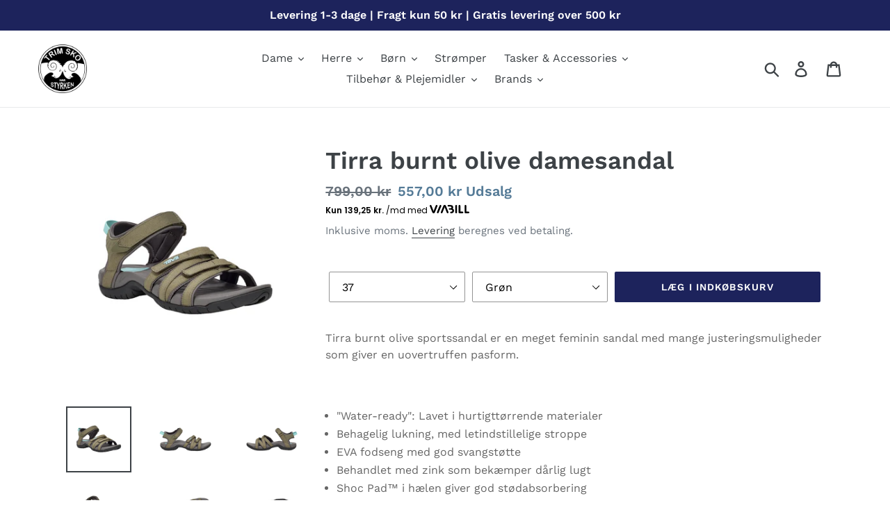

--- FILE ---
content_type: text/html; charset=utf-8
request_url: https://trimsko.dk/collections/nyheder/products/tirra-burnt-olive-damesandal
body_size: 26106
content:
<!doctype html>
<html class="no-js" lang="da">
<head>
</script>
  <meta charset="utf-8">
  <meta http-equiv="X-UA-Compatible" content="IE=edge,chrome=1">
  <meta name="viewport" content="width=device-width,initial-scale=1">
  <meta name="theme-color" content="#1d235c">
  <meta name="google-site-verification" content="yeV6n0_PUgEtaV8qgsSK39JNfKfSwISDe_VWmlCS5L0" />
  <link rel="canonical" href="https://trimsko.dk/products/tirra-burnt-olive-damesandal"><link rel="shortcut icon" href="//trimsko.dk/cdn/shop/files/Trim_logo_2016_cropped_png_32x32.png?v=1613519848" type="image/png"><title>Tirra burnt olive damesandal
&ndash; Trimsko</title><meta name="description" content="Tirra burnt olive sportssandal er en meget feminin sandal med mange justeringsmuligheder som giver en uovertruffen pasform.   &quot;Water-ready&quot;: Lavet i hurtigttørrende materialer Behagelig lukning, med letindstillelige stroppe EVA fodseng med god svangstøtte Behandlet med zink som bekæmper dårlig lugt Shoc Pad™ i hælen gi"><!-- /snippets/social-meta-tags.liquid -->




<meta property="og:site_name" content="Trimsko">
<meta property="og:url" content="https://trimsko.dk/products/tirra-burnt-olive-damesandal">
<meta property="og:title" content="Tirra burnt olive damesandal">
<meta property="og:type" content="product">
<meta property="og:description" content="Tirra burnt olive sportssandal er en meget feminin sandal med mange justeringsmuligheder som giver en uovertruffen pasform.   &quot;Water-ready&quot;: Lavet i hurtigttørrende materialer Behagelig lukning, med letindstillelige stroppe EVA fodseng med god svangstøtte Behandlet med zink som bekæmper dårlig lugt Shoc Pad™ i hælen gi">

  <meta property="og:price:amount" content="557,00">
  <meta property="og:price:currency" content="DKK">

<meta property="og:image" content="http://trimsko.dk/cdn/shop/files/4266-BTOL_22_1200x1200.jpg?v=1713346527"><meta property="og:image" content="http://trimsko.dk/cdn/shop/files/4266-BTOL_12_1200x1200.jpg?v=1713346527"><meta property="og:image" content="http://trimsko.dk/cdn/shop/files/4266-BTOL_32_1200x1200.jpg?v=1713346527">
<meta property="og:image:secure_url" content="https://trimsko.dk/cdn/shop/files/4266-BTOL_22_1200x1200.jpg?v=1713346527"><meta property="og:image:secure_url" content="https://trimsko.dk/cdn/shop/files/4266-BTOL_12_1200x1200.jpg?v=1713346527"><meta property="og:image:secure_url" content="https://trimsko.dk/cdn/shop/files/4266-BTOL_32_1200x1200.jpg?v=1713346527">


<meta name="twitter:card" content="summary_large_image">
<meta name="twitter:title" content="Tirra burnt olive damesandal">
<meta name="twitter:description" content="Tirra burnt olive sportssandal er en meget feminin sandal med mange justeringsmuligheder som giver en uovertruffen pasform.   &quot;Water-ready&quot;: Lavet i hurtigttørrende materialer Behagelig lukning, med letindstillelige stroppe EVA fodseng med god svangstøtte Behandlet med zink som bekæmper dårlig lugt Shoc Pad™ i hælen gi">


  <link href="//trimsko.dk/cdn/shop/t/1/assets/theme.scss.css?v=127758103645987013171766227119" rel="stylesheet" type="text/css" media="all" />

  <script>
    var theme = {
      breakpoints: {
        medium: 750,
        large: 990,
        widescreen: 1400
      },
      strings: {
        addToCart: "Læg i indkøbskurv",
        soldOut: "Udsolgt",
        unavailable: "Ikke tilgængelig",
        regularPrice: "Normalpris",
        salePrice: "Udsalgspris",
        sale: "Udsalg",
        showMore: "Vis mere",
        showLess: "Vis mindre",
        addressError: "Der opstod en fejl under forsøg på at finde adressen",
        addressNoResults: "Ingen resultater for den adresse",
        addressQueryLimit: "Du har overskredet Googles API-brugerbegrænsning. Overvej at opgradere til et \u003ca href=\"https:\/\/developers.google.com\/maps\/premium\/usage-limits\"\u003ePremium-abonnement\u003c\/a\u003e.",
        authError: "Der opstod et problem under forsøg på at bekræfte din Google Maps-konto.",
        newWindow: "Åbner i nyt vindue.",
        external: "Åbner eksternt website.",
        newWindowExternal: "Åbner eksternt website i nyt vindue.",
        removeLabel: "Fjern [product]",
        update: "Opdatér",
        quantity: "Antal",
        discountedTotal: "Samled pris med rabat",
        regularTotal: "Samlet normalpris",
        priceColumn: "Se kolonnen Pris for at få flere oplysninger om rabatten.",
        quantityMinimumMessage: "Antal skal være 1 eller mere",
        cartError: "Der opstod en fejl under opdatering af din indkøbskurv. Prøv igen.",
        removedItemMessage: "Der blev fjernet \u003cspan class=\"cart__removed-product-details\"\u003e([quantity]) [link]\u003c\/span\u003e fra din indkøbskurv.",
        unitPrice: "Pris pr. stk.",
        unitPriceSeparator: "pr.",
        oneCartCount: "1 genstand",
        otherCartCount: "[count] genstande",
        quantityLabel: "Antal: [count]"
      },
      moneyFormat: "{{amount_with_comma_separator}} kr",
      moneyFormatWithCurrency: "{{amount_with_comma_separator}} DKK"
    }

    document.documentElement.className = document.documentElement.className.replace('no-js', 'js');
  </script><script src="//trimsko.dk/cdn/shop/t/1/assets/lazysizes.js?v=94224023136283657951571899562" async="async"></script>
  <script src="//trimsko.dk/cdn/shop/t/1/assets/vendor.js?v=12001839194546984181571899562" defer="defer"></script>
  <script src="//trimsko.dk/cdn/shop/t/1/assets/theme.js?v=167359002983870934351613647848" defer="defer"></script>

  <script>window.performance && window.performance.mark && window.performance.mark('shopify.content_for_header.start');</script><meta name="google-site-verification" content="yeV6n0_PUgEtaV8qgsSK39JNfKfSwISDe_VWmlCS5L0">
<meta name="facebook-domain-verification" content="exqkuw9ub7rfvy8kuphj654cmkxhty">
<meta id="shopify-digital-wallet" name="shopify-digital-wallet" content="/27720089660/digital_wallets/dialog">
<link rel="alternate" type="application/json+oembed" href="https://trimsko.dk/products/tirra-burnt-olive-damesandal.oembed">
<script async="async" src="/checkouts/internal/preloads.js?locale=da-DK"></script>
<script id="shopify-features" type="application/json">{"accessToken":"ee37e4ff247329b20c6930330a2956b0","betas":["rich-media-storefront-analytics"],"domain":"trimsko.dk","predictiveSearch":true,"shopId":27720089660,"locale":"da"}</script>
<script>var Shopify = Shopify || {};
Shopify.shop = "trimsko.myshopify.com";
Shopify.locale = "da";
Shopify.currency = {"active":"DKK","rate":"1.0"};
Shopify.country = "DK";
Shopify.theme = {"name":"Debut","id":78725906492,"schema_name":"Debut","schema_version":"13.4.2","theme_store_id":796,"role":"main"};
Shopify.theme.handle = "null";
Shopify.theme.style = {"id":null,"handle":null};
Shopify.cdnHost = "trimsko.dk/cdn";
Shopify.routes = Shopify.routes || {};
Shopify.routes.root = "/";</script>
<script type="module">!function(o){(o.Shopify=o.Shopify||{}).modules=!0}(window);</script>
<script>!function(o){function n(){var o=[];function n(){o.push(Array.prototype.slice.apply(arguments))}return n.q=o,n}var t=o.Shopify=o.Shopify||{};t.loadFeatures=n(),t.autoloadFeatures=n()}(window);</script>
<script id="shop-js-analytics" type="application/json">{"pageType":"product"}</script>
<script defer="defer" async type="module" src="//trimsko.dk/cdn/shopifycloud/shop-js/modules/v2/client.init-shop-cart-sync_DLY3_aep.da.esm.js"></script>
<script defer="defer" async type="module" src="//trimsko.dk/cdn/shopifycloud/shop-js/modules/v2/chunk.common_Bc38ver2.esm.js"></script>
<script type="module">
  await import("//trimsko.dk/cdn/shopifycloud/shop-js/modules/v2/client.init-shop-cart-sync_DLY3_aep.da.esm.js");
await import("//trimsko.dk/cdn/shopifycloud/shop-js/modules/v2/chunk.common_Bc38ver2.esm.js");

  window.Shopify.SignInWithShop?.initShopCartSync?.({"fedCMEnabled":true,"windoidEnabled":true});

</script>
<script>(function() {
  var isLoaded = false;
  function asyncLoad() {
    if (isLoaded) return;
    isLoaded = true;
    var urls = ["https:\/\/cdn.shopify.com\/s\/files\/1\/0277\/2008\/9660\/t\/1\/assets\/globo.filter.init.js?shop=trimsko.myshopify.com","https:\/\/cdn-bundler.nice-team.net\/app\/js\/bundler.js?shop=trimsko.myshopify.com","https:\/\/d1owz8ug8bf83z.cloudfront.net\/laundry-symbols\/\/js\/pdfgenerator.js?shop=trimsko.myshopify.com"];
    for (var i = 0; i < urls.length; i++) {
      var s = document.createElement('script');
      s.type = 'text/javascript';
      s.async = true;
      s.src = urls[i];
      var x = document.getElementsByTagName('script')[0];
      x.parentNode.insertBefore(s, x);
    }
  };
  if(window.attachEvent) {
    window.attachEvent('onload', asyncLoad);
  } else {
    window.addEventListener('load', asyncLoad, false);
  }
})();</script>
<script id="__st">var __st={"a":27720089660,"offset":3600,"reqid":"91bda122-cb8b-4b4e-9b19-6f9ffae25ea6-1766461344","pageurl":"trimsko.dk\/collections\/nyheder\/products\/tirra-burnt-olive-damesandal","u":"cd2420432c83","p":"product","rtyp":"product","rid":9120047726939};</script>
<script>window.ShopifyPaypalV4VisibilityTracking = true;</script>
<script id="captcha-bootstrap">!function(){'use strict';const t='contact',e='account',n='new_comment',o=[[t,t],['blogs',n],['comments',n],[t,'customer']],c=[[e,'customer_login'],[e,'guest_login'],[e,'recover_customer_password'],[e,'create_customer']],r=t=>t.map((([t,e])=>`form[action*='/${t}']:not([data-nocaptcha='true']) input[name='form_type'][value='${e}']`)).join(','),a=t=>()=>t?[...document.querySelectorAll(t)].map((t=>t.form)):[];function s(){const t=[...o],e=r(t);return a(e)}const i='password',u='form_key',d=['recaptcha-v3-token','g-recaptcha-response','h-captcha-response',i],f=()=>{try{return window.sessionStorage}catch{return}},m='__shopify_v',_=t=>t.elements[u];function p(t,e,n=!1){try{const o=window.sessionStorage,c=JSON.parse(o.getItem(e)),{data:r}=function(t){const{data:e,action:n}=t;return t[m]||n?{data:e,action:n}:{data:t,action:n}}(c);for(const[e,n]of Object.entries(r))t.elements[e]&&(t.elements[e].value=n);n&&o.removeItem(e)}catch(o){console.error('form repopulation failed',{error:o})}}const l='form_type',E='cptcha';function T(t){t.dataset[E]=!0}const w=window,h=w.document,L='Shopify',v='ce_forms',y='captcha';let A=!1;((t,e)=>{const n=(g='f06e6c50-85a8-45c8-87d0-21a2b65856fe',I='https://cdn.shopify.com/shopifycloud/storefront-forms-hcaptcha/ce_storefront_forms_captcha_hcaptcha.v1.5.2.iife.js',D={infoText:'Beskyttet af hCaptcha',privacyText:'Beskyttelse af persondata',termsText:'Vilkår'},(t,e,n)=>{const o=w[L][v],c=o.bindForm;if(c)return c(t,g,e,D).then(n);var r;o.q.push([[t,g,e,D],n]),r=I,A||(h.body.append(Object.assign(h.createElement('script'),{id:'captcha-provider',async:!0,src:r})),A=!0)});var g,I,D;w[L]=w[L]||{},w[L][v]=w[L][v]||{},w[L][v].q=[],w[L][y]=w[L][y]||{},w[L][y].protect=function(t,e){n(t,void 0,e),T(t)},Object.freeze(w[L][y]),function(t,e,n,w,h,L){const[v,y,A,g]=function(t,e,n){const i=e?o:[],u=t?c:[],d=[...i,...u],f=r(d),m=r(i),_=r(d.filter((([t,e])=>n.includes(e))));return[a(f),a(m),a(_),s()]}(w,h,L),I=t=>{const e=t.target;return e instanceof HTMLFormElement?e:e&&e.form},D=t=>v().includes(t);t.addEventListener('submit',(t=>{const e=I(t);if(!e)return;const n=D(e)&&!e.dataset.hcaptchaBound&&!e.dataset.recaptchaBound,o=_(e),c=g().includes(e)&&(!o||!o.value);(n||c)&&t.preventDefault(),c&&!n&&(function(t){try{if(!f())return;!function(t){const e=f();if(!e)return;const n=_(t);if(!n)return;const o=n.value;o&&e.removeItem(o)}(t);const e=Array.from(Array(32),(()=>Math.random().toString(36)[2])).join('');!function(t,e){_(t)||t.append(Object.assign(document.createElement('input'),{type:'hidden',name:u})),t.elements[u].value=e}(t,e),function(t,e){const n=f();if(!n)return;const o=[...t.querySelectorAll(`input[type='${i}']`)].map((({name:t})=>t)),c=[...d,...o],r={};for(const[a,s]of new FormData(t).entries())c.includes(a)||(r[a]=s);n.setItem(e,JSON.stringify({[m]:1,action:t.action,data:r}))}(t,e)}catch(e){console.error('failed to persist form',e)}}(e),e.submit())}));const S=(t,e)=>{t&&!t.dataset[E]&&(n(t,e.some((e=>e===t))),T(t))};for(const o of['focusin','change'])t.addEventListener(o,(t=>{const e=I(t);D(e)&&S(e,y())}));const B=e.get('form_key'),M=e.get(l),P=B&&M;t.addEventListener('DOMContentLoaded',(()=>{const t=y();if(P)for(const e of t)e.elements[l].value===M&&p(e,B);[...new Set([...A(),...v().filter((t=>'true'===t.dataset.shopifyCaptcha))])].forEach((e=>S(e,t)))}))}(h,new URLSearchParams(w.location.search),n,t,e,['guest_login'])})(!0,!0)}();</script>
<script integrity="sha256-4kQ18oKyAcykRKYeNunJcIwy7WH5gtpwJnB7kiuLZ1E=" data-source-attribution="shopify.loadfeatures" defer="defer" src="//trimsko.dk/cdn/shopifycloud/storefront/assets/storefront/load_feature-a0a9edcb.js" crossorigin="anonymous"></script>
<script data-source-attribution="shopify.dynamic_checkout.dynamic.init">var Shopify=Shopify||{};Shopify.PaymentButton=Shopify.PaymentButton||{isStorefrontPortableWallets:!0,init:function(){window.Shopify.PaymentButton.init=function(){};var t=document.createElement("script");t.src="https://trimsko.dk/cdn/shopifycloud/portable-wallets/latest/portable-wallets.da.js",t.type="module",document.head.appendChild(t)}};
</script>
<script data-source-attribution="shopify.dynamic_checkout.buyer_consent">
  function portableWalletsHideBuyerConsent(e){var t=document.getElementById("shopify-buyer-consent"),n=document.getElementById("shopify-subscription-policy-button");t&&n&&(t.classList.add("hidden"),t.setAttribute("aria-hidden","true"),n.removeEventListener("click",e))}function portableWalletsShowBuyerConsent(e){var t=document.getElementById("shopify-buyer-consent"),n=document.getElementById("shopify-subscription-policy-button");t&&n&&(t.classList.remove("hidden"),t.removeAttribute("aria-hidden"),n.addEventListener("click",e))}window.Shopify?.PaymentButton&&(window.Shopify.PaymentButton.hideBuyerConsent=portableWalletsHideBuyerConsent,window.Shopify.PaymentButton.showBuyerConsent=portableWalletsShowBuyerConsent);
</script>
<script data-source-attribution="shopify.dynamic_checkout.cart.bootstrap">document.addEventListener("DOMContentLoaded",(function(){function t(){return document.querySelector("shopify-accelerated-checkout-cart, shopify-accelerated-checkout")}if(t())Shopify.PaymentButton.init();else{new MutationObserver((function(e,n){t()&&(Shopify.PaymentButton.init(),n.disconnect())})).observe(document.body,{childList:!0,subtree:!0})}}));
</script>
<script id='scb4127' type='text/javascript' async='' src='https://trimsko.dk/cdn/shopifycloud/privacy-banner/storefront-banner.js'></script>
<script>window.performance && window.performance.mark && window.performance.mark('shopify.content_for_header.end');</script>
<script src='https://volumediscount.hulkapps.com/hulkcode.js' defer='defer'></script>
  
  <!-- BEGIN app block: shopify://apps/also-bought/blocks/app-embed-block/b94b27b4-738d-4d92-9e60-43c22d1da3f2 --><script>
    window.codeblackbelt = window.codeblackbelt || {};
    window.codeblackbelt.shop = window.codeblackbelt.shop || 'trimsko.myshopify.com';
    
        window.codeblackbelt.productId = 9120047726939;</script><script src="//cdn.codeblackbelt.com/widgets/also-bought/main.min.js?version=2025122304+0100" async></script>
<!-- END app block --><!-- BEGIN app block: shopify://apps/smart-product-filter-search/blocks/app-embed/5cc1944c-3014-4a2a-af40-7d65abc0ef73 --><link href="https://cdn.shopify.com/extensions/019b4920-7ab4-7f4a-88ab-f4e4823cade5/smart-product-filters-589/assets/globo.filter.min.js" as="script" rel="preload">
<link rel="preconnect" href="https://filter-x1.globo.io" crossorigin /><link rel="stylesheet" href="https://cdn.shopify.com/extensions/019b4920-7ab4-7f4a-88ab-f4e4823cade5/smart-product-filters-589/assets/globo.search.css" media="print" onload="this.media='all'">

<meta id="search_terms_value" content="" />
<!-- BEGIN app snippet: global.variables --><script>
  window.shopCurrency = "DKK";
  window.shopCountry = "DK";
  window.shopLanguageCode = "da";

  window.currentCurrency = "DKK";
  window.currentCountry = "DK";
  window.currentLanguageCode = "da";

  window.shopCustomer = false

  window.useCustomTreeTemplate = false;
  window.useCustomProductTemplate = false;

  window.GloboFilterRequestOrigin = "https://trimsko.dk";
  window.GloboFilterShopifyDomain = "trimsko.myshopify.com";
  window.GloboFilterSFAT = "";
  window.GloboFilterSFApiVersion = "2025-04";
  window.GloboFilterProxyPath = "/apps/globofilters";
  window.GloboFilterRootUrl = "";
  window.GloboFilterTranslation = {"search":{"suggestions":"Forslag","collections":"Samlinger","pages":"Sider","product":"Produkt","products":"Produkter","view_all":"Søg efter","view_all_products":"Se alle produkter","not_found":"Beklager, vi fandt ikke noget","product_not_found":"Ingen produkter fundet","no_result_keywords_suggestions_title":"Populære søgninger","no_result_products_suggestions_title":"Men det kan være du kan lide","zero_character_keywords_suggestions_title":"Forslag","zero_character_popular_searches_title":"Populære søgninger","zero_character_products_suggestions_title":"Populære produkter"},"filter":{"filter_by":"Filtrer efter","clear_all":"Ryd alt","view":"Se","clear":"Ryd","in_stock":"På lager","out_of_stock":"Ikke på lager","ready_to_ship":"Klar til afsendelse","search":"Søgemuligheder"},"sort":{"sort_by":"Sorter efter","manually":"Fremhævede","availability_in_stock_first":"Tilgængelighed","relevance":"Relevans","best_selling":"Bestseller","alphabetically_a_z":"Alfabetisk, A-Z","alphabetically_z_a":"Alfabetisk, Z-A","price_low_to_high":"Pris, lav til høj","price_high_to_low":"Pris, høj til lav","date_new_to_old":"Dato, ny til gammel","date_old_to_new":"Dato, gammel til ny","sale_off":"Rabat"},"product":{"add_to_cart":"Læg i kurv","unavailable":"Ikke tilgængelig","sold_out":"Udsolgt","sale":"Tilbud","load_more":"Indlæs flere","limit":"Vis","search":"Søg produkter","no_results":"Desværre, der er ingen produkter i denne kollektion"},"labels":{"90809":"Rabat","90807":"Brand","90782":"Størrelse","90783":"Farve","88226":"Collection","88227":"Mærke","88228":"Type","88229":"Pris","88230":"Tilbud","88231":"Lagerstatus","88232":"Funktion","90808":"Pris","90806":"Indhold","90804":"Funktion","90805":"Duft","90803":"Lagerstatus","90802":"Rabat","90801":"Pris","90800":"Brand","90810":"Lagerstatus","90811":"Funktion","90812":"Farve","90813":"Længde","90835":"Brand","90836":"Pris","90837":"Rabat","90838":"Lagerstatus","90839":"Funktion","90840":"Antal","90841":"Børnestørrelse","90842":"Duft","90843":"Farve","90844":"Form","90845":"Fragt","90846":"Længde","90847":"Mcnett","90848":"Reparation","90849":"Størrelse","90850":"Strømpestørrelse","90851":"Størrelse","90852":"Tilbehørsstørrelse","90853":"Titel","90854":"Variant","90855":"Volumen","90856":"Brand","90857":"Pris","90858":"Rabat","90859":"Lagerstatus","90860":"Funktion"},"form":{"title":"Søg produkter","submit":"Søg"}};
  window.isMultiCurrency =false;
  window.globoEmbedFilterAssetsUrl = 'https://cdn.shopify.com/extensions/019b4920-7ab4-7f4a-88ab-f4e4823cade5/smart-product-filters-589/assets/';
  window.assetsUrl = window.globoEmbedFilterAssetsUrl;
  window.GloboMoneyFormat = "{{amount_with_comma_separator}} kr";
</script><!-- END app snippet -->
<script type="text/javascript" hs-ignore data-ccm-injected>
document.getElementsByTagName('html')[0].classList.add('spf-filter-loading', 'spf-has-filter');
window.enabledEmbedFilter = true;
window.sortByRelevance = false;
window.moneyFormat = "{{amount_with_comma_separator}} kr";
window.GloboMoneyWithCurrencyFormat = "{{amount_with_comma_separator}} DKK";
window.filesUrl = '//trimsko.dk/cdn/shop/files/';
window.GloboThemesInfo ={"78725906492":{"id":78725906492,"name":"Debut","theme_store_id":796,"theme_name":"Debut"},"87938728067":{"id":87938728067,"name":"Copy of Debut","theme_store_id":796,"theme_name":"Debut"},"120995676323":{"id":120995676323,"name":"Venture","theme_store_id":775,"theme_name":"Venture"},"120995741859":{"id":120995741859,"name":"Debut","theme_store_id":796,"theme_name":"Debut"},"128099123363":{"id":128099123363,"name":"Dawn","theme_store_id":887,"theme_name":"Dawn"}};



var GloboEmbedFilterConfig = {
api: {filterUrl: "https://filter-x1.globo.io/filter",searchUrl: "https://filter-x1.globo.io/search", url: "https://filter-x1.globo.io"},
shop: {
name: "Trimsko",
url: "https://trimsko.dk",
domain: "trimsko.myshopify.com",
locale: "da",
cur_locale: "da",
predictive_search_url: "/search/suggest",
country_code: "DK",
root_url: "",
cart_url: "/cart",
search_url: "/search",
cart_add_url: "/cart/add",
search_terms_value: "",
product_image: {width: 500, height: 500},
no_image_url: "https://cdn.shopify.com/s/images/themes/product-1.png",
swatches: [],
swatchConfig: {"enable":true,"label":["størrelse"]},
enableRecommendation: false,
hideOneValue: false,
newUrlStruct: true,
newUrlForSEO: false,redirects: [],
images: {},
settings: {"color_text":"#3d4246","color_body_text":"#69727b","color_sale_text":"#557b97","color_button":"#1d235c","color_button_text":"#fff","color_small_button_text_border":"#3d4246","color_text_field_text":"#000","color_text_field_border":"#949494","color_text_field":"#fff","color_image_overlay_text":"#fff","color_image_overlay":"#3d4246","image_overlay_opacity":0,"color_borders":"#e8e9eb","color_body_bg":"#fff","type_header_font":{"error":"json not allowed for this object"},"type_header_base_size":26,"type_base_font":{"error":"json not allowed for this object"},"type_base_size":16,"type_bold_product_titles":false,"share_image":null,"share_facebook":true,"share_twitter":true,"share_pinterest":true,"social_twitter_link":"","social_facebook_link":"","social_pinterest_link":"","social_instagram_link":"","social_tumblr_link":"","social_snapchat_link":"","social_youtube_link":"","social_vimeo_link":"","favicon":"\/\/trimsko.dk\/cdn\/shop\/files\/Trim_logo_2016_cropped_png.png?v=1613519848","enable_ajax":true,"checkout_header_image":null,"checkout_logo_image":null,"checkout_logo_position":"left","checkout_logo_size":"medium","checkout_body_background_image":null,"checkout_body_background_color":"#fff","checkout_input_background_color_mode":"white","checkout_sidebar_background_image":null,"checkout_sidebar_background_color":"#fafafa","checkout_heading_font":"-apple-system, BlinkMacSystemFont, 'Segoe UI', Roboto, Helvetica, Arial, sans-serif, 'Apple Color Emoji', 'Segoe UI Emoji', 'Segoe UI Symbol'","checkout_body_font":"-apple-system, BlinkMacSystemFont, 'Segoe UI', Roboto, Helvetica, Arial, sans-serif, 'Apple Color Emoji', 'Segoe UI Emoji', 'Segoe UI Symbol'","checkout_accent_color":"#197bbd","checkout_button_color":"#197bbd","checkout_error_color":"#e32c2b","customer_layout":"customer_area"},
gridSettings: {"layout":"app","useCustomTemplate":false,"useCustomTreeTemplate":false,"skin":1,"limits":[12,24,48],"productsPerPage":24,"sorts":["stock-descending","best-selling","title-ascending","title-descending","price-ascending","price-descending","created-descending","created-ascending","sale-descending"],"noImageUrl":"https:\/\/cdn.shopify.com\/s\/images\/themes\/product-1.png","imageWidth":"500","imageHeight":"500","imageRatio":100,"imageSize":"500_500","alignment":"left","hideOneValue":false,"elements":["soldoutLabel","saleLabel","quickview","addToCart","vendor","swatch","price","secondImage"],"saleLabelClass":" sale-percent","saleMode":2,"gridItemClass":"spf-col-xl-2 spf-col-lg-3 spf-col-md-4 spf-col-sm-6 spf-col-6","swatchClass":" round","swatchConfig":{"enable":true,"label":["størrelse"]},"variant_redirect":false,"showSelectedVariantInfo":true},
home_filter: false,
page: "product",
sorts: ["stock-descending","best-selling","title-ascending","title-descending","price-ascending","price-descending","created-descending","created-ascending","sale-descending"],
limits: [12,24,48],
cache: true,
layout: "app",
marketTaxInclusion: false,
priceTaxesIncluded: true,
customerTaxesIncluded: true,
useCustomTemplate: false,
hasQuickviewTemplate: false
},
analytic: {"enableViewProductAnalytic":true,"enableSearchAnalytic":true,"enableFilterAnalytic":true,"enableATCAnalytic":false},
taxes: [],
special_countries: null,
adjustments: false,
year_make_model: {
id: 0,
prefix: "gff_",
heading: "",
showSearchInput: false,
showClearAllBtn: false
},
filter: {
id:8813,
prefix: "gf_",
layout: 2,
useThemeFilterCss: false,
sublayout: 3,
showCount: true,
showRefine: true,
refineSettings: {"style":"rounded","positions":["sidebar_mobile","toolbar_desktop","toolbar_mobile"],"color":"#000000","iconColor":"#959595","bgColor":"#E8E8E8"},
isLoadMore: 1,
filter_on_search_page: true
},
search:{
enable: true,
zero_character_suggestion: false,
pages_suggestion: {enable:false,limit:5},
keywords_suggestion: {enable:true,limit:10},
articles_suggestion: {enable:false,limit:5},
layout: 1,
product_list_layout: "grid",
elements: ["vendor","price"]
},
collection: {
id:0,
handle:'',
sort: 'best-selling',
vendor: null,
tags: null,
type: null,
term: document.getElementById("search_terms_value") != null ? document.getElementById("search_terms_value").content : "",
limit: 24,
settings: null,
products_count: 1011,
enableCollectionSearch: true,
displayTotalProducts: true,
excludeTags:null,
showSelectedVariantInfo: true
},
selector: {products: ""}
}
</script>
<script>
try {} catch (error) {}
</script>
<script src="https://cdn.shopify.com/extensions/019b4920-7ab4-7f4a-88ab-f4e4823cade5/smart-product-filters-589/assets/globo.filter.themes.min.js" defer></script><link rel="preconnect" href="https://fonts.googleapis.com">
<link rel="preconnect" href="https://fonts.gstatic.com" crossorigin>
<link href="https://fonts.googleapis.com/css?family=Montserrat:700|Lato:400&display=swap" rel="stylesheet"><style>.gf-block-title h3, 
.gf-block-title .h3,
.gf-form-input-inner label {
  font-size: 14px !important;
  color: #3a3a3a !important;
  text-transform: uppercase !important;
  font-weight: bold !important;
}
.gf-option-block .gf-btn-show-more{
  font-size: 14px !important;
  text-transform: none !important;
  font-weight: normal !important;
}
.gf-option-block ul li a, 
.gf-option-block ul li button, 
.gf-option-block ul li a span.gf-count,
.gf-option-block ul li button span.gf-count,
.gf-clear, 
.gf-clear-all, 
.selected-item.gf-option-label a,
.gf-form-input-inner select,
.gf-refine-toggle{
  font-size: 14px !important;
  color: #000000 !important;
  text-transform: none !important;
  font-weight: normal !important;
}

.gf-refine-toggle-mobile,
.gf-form-button-group button {
  font-size: 14px !important;
  text-transform: none !important;
  font-weight: normal !important;
  color: #3a3a3a !important;
  border: 1px solid #bfbfbf !important;
  background: #ffffff !important;
}
.gf-option-block-box-rectangle.gf-option-block ul li.gf-box-rectangle a,
.gf-option-block-box-rectangle.gf-option-block ul li.gf-box-rectangle button {
  border-color: #000000 !important;
}
.gf-option-block-box-rectangle.gf-option-block ul li.gf-box-rectangle a.checked,
.gf-option-block-box-rectangle.gf-option-block ul li.gf-box-rectangle button.checked{
  color: #fff !important;
  background-color: #000000 !important;
}
@media (min-width: 768px) {
  .gf-option-block-box-rectangle.gf-option-block ul li.gf-box-rectangle button:hover,
  .gf-option-block-box-rectangle.gf-option-block ul li.gf-box-rectangle a:hover {
    color: #fff !important;
    background-color: #000000 !important;	
  }
}
.gf-option-block.gf-option-block-select select {
  color: #000000 !important;
}

#gf-form.loaded, .gf-YMM-forms.loaded {
  background: #FFFFFF !important;
}
#gf-form h2, .gf-YMM-forms h2 {
  color: #3a3a3a !important;
}
#gf-form label, .gf-YMM-forms label{
  color: #3a3a3a !important;
}
.gf-form-input-wrapper select, 
.gf-form-input-wrapper input{
  border: 1px solid #DEDEDE !important;
  background-color: #FFFFFF !important;
  border-radius: 0px !important;
}
#gf-form .gf-form-button-group button, .gf-YMM-forms .gf-form-button-group button{
  color: #FFFFFF !important;
  background: #3a3a3a !important;
  border-radius: 0px !important;
}

.spf-product-card.spf-product-card__template-3 .spf-product__info.hover{
  background: #FFFFFF;
}
a.spf-product-card__image-wrapper{
  padding-top: 100%;
}
.h4.spf-product-card__title a{
  color: #4d5959;
  font-size: 13px;
  font-family: "Montserrat", sans-serif;   font-weight: 700;  font-style: normal;
  text-transform: none;
}
.h4.spf-product-card__title a:hover{
  color: #b59677;
}
.spf-product-card button.spf-product__form-btn-addtocart{
  font-size: 14px;
   font-family: inherit;   font-weight: normal;   font-style: normal;   text-transform: none;
}
.spf-product-card button.spf-product__form-btn-addtocart,
.spf-product-card.spf-product-card__template-4 a.open-quick-view,
.spf-product-card.spf-product-card__template-5 a.open-quick-view,
#gfqv-btn{
  color: #FFFFFF !important;
  border: 1px solid #1D235C !important;
  background: #1D235C !important;
}
.spf-product-card button.spf-product__form-btn-addtocart:hover,
.spf-product-card.spf-product-card__template-4 a.open-quick-view:hover,
.spf-product-card.spf-product-card__template-5 a.open-quick-view:hover{
  color: #FFFFFF !important;
  border: 1px solid #313b91 !important;
  background: #313b91 !important;
}
span.spf-product__label.spf-product__label-soldout{
  color: #ffffff;
  background: #989898;
}
span.spf-product__label.spf-product__label-sale{
  color: #F0F0F0;
  background: #d21625;
}
.spf-product-card__vendor a{
  color: #696969;
  font-size: 14px;
  font-family: "Lato", sans-serif;   font-weight: 400;   font-style: normal; }
.spf-product-card__vendor a:hover{
  color: #b59677;
}
.spf-product-card__price-wrapper{
  font-size: 14px;
}
.spf-image-ratio{
  padding-top:100% !important;
}
.spf-product-card__oldprice,
.spf-product-card__saleprice,
.spf-product-card__price,
.gfqv-product-card__oldprice,
.gfqv-product-card__saleprice,
.gfqv-product-card__price
{
  font-size: 14px;
  font-family: "Lato", sans-serif;   font-weight: 400;   font-style: normal; }

span.spf-product-card__price, span.gfqv-product-card__price{
  color: #141414;
}
span.spf-product-card__oldprice, span.gfqv-product-card__oldprice{
  color: #858585;
}
span.spf-product-card__saleprice, span.gfqv-product-card__saleprice{
  color: #141414;
}
/* Product Title */
.h4.spf-product-card__title{
    
}
.h4.spf-product-card__title a{

}

/* Product Vendor */
.spf-product-card__vendor{
    
}
.spf-product-card__vendor a{

}

/* Product Price */
.spf-product-card__price-wrapper{
    
}

/* Product Old Price */
span.spf-product-card__oldprice{
    
}

/* Product Sale Price */
span.spf-product-card__saleprice{
    
}

/* Product Regular Price */
span.spf-product-card__price{

}

/* Quickview button */
.open-quick-view{
    
}

/* Add to cart button */
button.spf-product__form-btn-addtocart{
    
}

/* Product image */
img.spf-product-card__image{
    
}

/* Sale label */
span.spf-product__label.spf-product__label.spf-product__label-sale{
    
}

/* Sold out label */
span.spf-product__label.spf-product__label.spf-product__label-soldout{
    
}</style><script>
    window.addEventListener('globoFilterCloseSearchCompleted', function () {
      if( theme && theme.SearchDrawer && typeof theme.SearchDrawer.close == "function" ){
        theme.SearchDrawer.close();
      }
    });
  </script>

<style></style><script></script><script>
  const productGrid = document.querySelector('[data-globo-filter-items]')
  if(productGrid){
    if( productGrid.id ){
      productGrid.setAttribute('old-id', productGrid.id)
    }
    productGrid.id = 'gf-products';
  }
</script>
<script>if(window.AVADA_SPEED_WHITELIST){const spfs_w = new RegExp("smart-product-filter-search", 'i'); if(Array.isArray(window.AVADA_SPEED_WHITELIST)){window.AVADA_SPEED_WHITELIST.push(spfs_w);}else{window.AVADA_SPEED_WHITELIST = [spfs_w];}} </script><!-- END app block --><script src="https://cdn.shopify.com/extensions/019b4920-7ab4-7f4a-88ab-f4e4823cade5/smart-product-filters-589/assets/globo.filter.min.js" type="text/javascript" defer="defer"></script>
<link href="https://monorail-edge.shopifysvc.com" rel="dns-prefetch">
<script>(function(){if ("sendBeacon" in navigator && "performance" in window) {try {var session_token_from_headers = performance.getEntriesByType('navigation')[0].serverTiming.find(x => x.name == '_s').description;} catch {var session_token_from_headers = undefined;}var session_cookie_matches = document.cookie.match(/_shopify_s=([^;]*)/);var session_token_from_cookie = session_cookie_matches && session_cookie_matches.length === 2 ? session_cookie_matches[1] : "";var session_token = session_token_from_headers || session_token_from_cookie || "";function handle_abandonment_event(e) {var entries = performance.getEntries().filter(function(entry) {return /monorail-edge.shopifysvc.com/.test(entry.name);});if (!window.abandonment_tracked && entries.length === 0) {window.abandonment_tracked = true;var currentMs = Date.now();var navigation_start = performance.timing.navigationStart;var payload = {shop_id: 27720089660,url: window.location.href,navigation_start,duration: currentMs - navigation_start,session_token,page_type: "product"};window.navigator.sendBeacon("https://monorail-edge.shopifysvc.com/v1/produce", JSON.stringify({schema_id: "online_store_buyer_site_abandonment/1.1",payload: payload,metadata: {event_created_at_ms: currentMs,event_sent_at_ms: currentMs}}));}}window.addEventListener('pagehide', handle_abandonment_event);}}());</script>
<script id="web-pixels-manager-setup">(function e(e,d,r,n,o){if(void 0===o&&(o={}),!Boolean(null===(a=null===(i=window.Shopify)||void 0===i?void 0:i.analytics)||void 0===a?void 0:a.replayQueue)){var i,a;window.Shopify=window.Shopify||{};var t=window.Shopify;t.analytics=t.analytics||{};var s=t.analytics;s.replayQueue=[],s.publish=function(e,d,r){return s.replayQueue.push([e,d,r]),!0};try{self.performance.mark("wpm:start")}catch(e){}var l=function(){var e={modern:/Edge?\/(1{2}[4-9]|1[2-9]\d|[2-9]\d{2}|\d{4,})\.\d+(\.\d+|)|Firefox\/(1{2}[4-9]|1[2-9]\d|[2-9]\d{2}|\d{4,})\.\d+(\.\d+|)|Chrom(ium|e)\/(9{2}|\d{3,})\.\d+(\.\d+|)|(Maci|X1{2}).+ Version\/(15\.\d+|(1[6-9]|[2-9]\d|\d{3,})\.\d+)([,.]\d+|)( \(\w+\)|)( Mobile\/\w+|) Safari\/|Chrome.+OPR\/(9{2}|\d{3,})\.\d+\.\d+|(CPU[ +]OS|iPhone[ +]OS|CPU[ +]iPhone|CPU IPhone OS|CPU iPad OS)[ +]+(15[._]\d+|(1[6-9]|[2-9]\d|\d{3,})[._]\d+)([._]\d+|)|Android:?[ /-](13[3-9]|1[4-9]\d|[2-9]\d{2}|\d{4,})(\.\d+|)(\.\d+|)|Android.+Firefox\/(13[5-9]|1[4-9]\d|[2-9]\d{2}|\d{4,})\.\d+(\.\d+|)|Android.+Chrom(ium|e)\/(13[3-9]|1[4-9]\d|[2-9]\d{2}|\d{4,})\.\d+(\.\d+|)|SamsungBrowser\/([2-9]\d|\d{3,})\.\d+/,legacy:/Edge?\/(1[6-9]|[2-9]\d|\d{3,})\.\d+(\.\d+|)|Firefox\/(5[4-9]|[6-9]\d|\d{3,})\.\d+(\.\d+|)|Chrom(ium|e)\/(5[1-9]|[6-9]\d|\d{3,})\.\d+(\.\d+|)([\d.]+$|.*Safari\/(?![\d.]+ Edge\/[\d.]+$))|(Maci|X1{2}).+ Version\/(10\.\d+|(1[1-9]|[2-9]\d|\d{3,})\.\d+)([,.]\d+|)( \(\w+\)|)( Mobile\/\w+|) Safari\/|Chrome.+OPR\/(3[89]|[4-9]\d|\d{3,})\.\d+\.\d+|(CPU[ +]OS|iPhone[ +]OS|CPU[ +]iPhone|CPU IPhone OS|CPU iPad OS)[ +]+(10[._]\d+|(1[1-9]|[2-9]\d|\d{3,})[._]\d+)([._]\d+|)|Android:?[ /-](13[3-9]|1[4-9]\d|[2-9]\d{2}|\d{4,})(\.\d+|)(\.\d+|)|Mobile Safari.+OPR\/([89]\d|\d{3,})\.\d+\.\d+|Android.+Firefox\/(13[5-9]|1[4-9]\d|[2-9]\d{2}|\d{4,})\.\d+(\.\d+|)|Android.+Chrom(ium|e)\/(13[3-9]|1[4-9]\d|[2-9]\d{2}|\d{4,})\.\d+(\.\d+|)|Android.+(UC? ?Browser|UCWEB|U3)[ /]?(15\.([5-9]|\d{2,})|(1[6-9]|[2-9]\d|\d{3,})\.\d+)\.\d+|SamsungBrowser\/(5\.\d+|([6-9]|\d{2,})\.\d+)|Android.+MQ{2}Browser\/(14(\.(9|\d{2,})|)|(1[5-9]|[2-9]\d|\d{3,})(\.\d+|))(\.\d+|)|K[Aa][Ii]OS\/(3\.\d+|([4-9]|\d{2,})\.\d+)(\.\d+|)/},d=e.modern,r=e.legacy,n=navigator.userAgent;return n.match(d)?"modern":n.match(r)?"legacy":"unknown"}(),u="modern"===l?"modern":"legacy",c=(null!=n?n:{modern:"",legacy:""})[u],f=function(e){return[e.baseUrl,"/wpm","/b",e.hashVersion,"modern"===e.buildTarget?"m":"l",".js"].join("")}({baseUrl:d,hashVersion:r,buildTarget:u}),m=function(e){var d=e.version,r=e.bundleTarget,n=e.surface,o=e.pageUrl,i=e.monorailEndpoint;return{emit:function(e){var a=e.status,t=e.errorMsg,s=(new Date).getTime(),l=JSON.stringify({metadata:{event_sent_at_ms:s},events:[{schema_id:"web_pixels_manager_load/3.1",payload:{version:d,bundle_target:r,page_url:o,status:a,surface:n,error_msg:t},metadata:{event_created_at_ms:s}}]});if(!i)return console&&console.warn&&console.warn("[Web Pixels Manager] No Monorail endpoint provided, skipping logging."),!1;try{return self.navigator.sendBeacon.bind(self.navigator)(i,l)}catch(e){}var u=new XMLHttpRequest;try{return u.open("POST",i,!0),u.setRequestHeader("Content-Type","text/plain"),u.send(l),!0}catch(e){return console&&console.warn&&console.warn("[Web Pixels Manager] Got an unhandled error while logging to Monorail."),!1}}}}({version:r,bundleTarget:l,surface:e.surface,pageUrl:self.location.href,monorailEndpoint:e.monorailEndpoint});try{o.browserTarget=l,function(e){var d=e.src,r=e.async,n=void 0===r||r,o=e.onload,i=e.onerror,a=e.sri,t=e.scriptDataAttributes,s=void 0===t?{}:t,l=document.createElement("script"),u=document.querySelector("head"),c=document.querySelector("body");if(l.async=n,l.src=d,a&&(l.integrity=a,l.crossOrigin="anonymous"),s)for(var f in s)if(Object.prototype.hasOwnProperty.call(s,f))try{l.dataset[f]=s[f]}catch(e){}if(o&&l.addEventListener("load",o),i&&l.addEventListener("error",i),u)u.appendChild(l);else{if(!c)throw new Error("Did not find a head or body element to append the script");c.appendChild(l)}}({src:f,async:!0,onload:function(){if(!function(){var e,d;return Boolean(null===(d=null===(e=window.Shopify)||void 0===e?void 0:e.analytics)||void 0===d?void 0:d.initialized)}()){var d=window.webPixelsManager.init(e)||void 0;if(d){var r=window.Shopify.analytics;r.replayQueue.forEach((function(e){var r=e[0],n=e[1],o=e[2];d.publishCustomEvent(r,n,o)})),r.replayQueue=[],r.publish=d.publishCustomEvent,r.visitor=d.visitor,r.initialized=!0}}},onerror:function(){return m.emit({status:"failed",errorMsg:"".concat(f," has failed to load")})},sri:function(e){var d=/^sha384-[A-Za-z0-9+/=]+$/;return"string"==typeof e&&d.test(e)}(c)?c:"",scriptDataAttributes:o}),m.emit({status:"loading"})}catch(e){m.emit({status:"failed",errorMsg:(null==e?void 0:e.message)||"Unknown error"})}}})({shopId: 27720089660,storefrontBaseUrl: "https://trimsko.dk",extensionsBaseUrl: "https://extensions.shopifycdn.com/cdn/shopifycloud/web-pixels-manager",monorailEndpoint: "https://monorail-edge.shopifysvc.com/unstable/produce_batch",surface: "storefront-renderer",enabledBetaFlags: ["2dca8a86"],webPixelsConfigList: [{"id":"1052836187","configuration":"{\"config\":\"{\\\"pixel_id\\\":\\\"G-9YE1BBRB6Y\\\",\\\"target_country\\\":\\\"DK\\\",\\\"gtag_events\\\":[{\\\"type\\\":\\\"search\\\",\\\"action_label\\\":[\\\"G-9YE1BBRB6Y\\\",\\\"AW-1012887099\\\/zUkQCOCv1LsBELvc_eID\\\"]},{\\\"type\\\":\\\"begin_checkout\\\",\\\"action_label\\\":[\\\"G-9YE1BBRB6Y\\\",\\\"AW-1012887099\\\/9MvcCN2v1LsBELvc_eID\\\"]},{\\\"type\\\":\\\"view_item\\\",\\\"action_label\\\":[\\\"G-9YE1BBRB6Y\\\",\\\"AW-1012887099\\\/oqxKCNev1LsBELvc_eID\\\",\\\"MC-JWFDEK61HF\\\"]},{\\\"type\\\":\\\"purchase\\\",\\\"action_label\\\":[\\\"G-9YE1BBRB6Y\\\",\\\"AW-1012887099\\\/2_j4CNSv1LsBELvc_eID\\\",\\\"MC-JWFDEK61HF\\\"]},{\\\"type\\\":\\\"page_view\\\",\\\"action_label\\\":[\\\"G-9YE1BBRB6Y\\\",\\\"AW-1012887099\\\/7uJNCNGv1LsBELvc_eID\\\",\\\"MC-JWFDEK61HF\\\"]},{\\\"type\\\":\\\"add_payment_info\\\",\\\"action_label\\\":[\\\"G-9YE1BBRB6Y\\\",\\\"AW-1012887099\\\/08n8COOv1LsBELvc_eID\\\"]},{\\\"type\\\":\\\"add_to_cart\\\",\\\"action_label\\\":[\\\"G-9YE1BBRB6Y\\\",\\\"AW-1012887099\\\/tbRDCNqv1LsBELvc_eID\\\"]}],\\\"enable_monitoring_mode\\\":false}\"}","eventPayloadVersion":"v1","runtimeContext":"OPEN","scriptVersion":"b2a88bafab3e21179ed38636efcd8a93","type":"APP","apiClientId":1780363,"privacyPurposes":[],"dataSharingAdjustments":{"protectedCustomerApprovalScopes":["read_customer_address","read_customer_email","read_customer_name","read_customer_personal_data","read_customer_phone"]}},{"id":"434504027","configuration":"{\"pixel_id\":\"295666941329919\",\"pixel_type\":\"facebook_pixel\",\"metaapp_system_user_token\":\"-\"}","eventPayloadVersion":"v1","runtimeContext":"OPEN","scriptVersion":"ca16bc87fe92b6042fbaa3acc2fbdaa6","type":"APP","apiClientId":2329312,"privacyPurposes":["ANALYTICS","MARKETING","SALE_OF_DATA"],"dataSharingAdjustments":{"protectedCustomerApprovalScopes":["read_customer_address","read_customer_email","read_customer_name","read_customer_personal_data","read_customer_phone"]}},{"id":"174588251","eventPayloadVersion":"v1","runtimeContext":"LAX","scriptVersion":"1","type":"CUSTOM","privacyPurposes":["MARKETING"],"name":"Meta pixel (migrated)"},{"id":"shopify-app-pixel","configuration":"{}","eventPayloadVersion":"v1","runtimeContext":"STRICT","scriptVersion":"0450","apiClientId":"shopify-pixel","type":"APP","privacyPurposes":["ANALYTICS","MARKETING"]},{"id":"shopify-custom-pixel","eventPayloadVersion":"v1","runtimeContext":"LAX","scriptVersion":"0450","apiClientId":"shopify-pixel","type":"CUSTOM","privacyPurposes":["ANALYTICS","MARKETING"]}],isMerchantRequest: false,initData: {"shop":{"name":"Trimsko","paymentSettings":{"currencyCode":"DKK"},"myshopifyDomain":"trimsko.myshopify.com","countryCode":"DK","storefrontUrl":"https:\/\/trimsko.dk"},"customer":null,"cart":null,"checkout":null,"productVariants":[{"price":{"amount":557.0,"currencyCode":"DKK"},"product":{"title":"Tirra burnt olive damesandal","vendor":"Teva","id":"9120047726939","untranslatedTitle":"Tirra burnt olive damesandal","url":"\/products\/tirra-burnt-olive-damesandal","type":"Sandaler"},"id":"48082792382811","image":{"src":"\/\/trimsko.dk\/cdn\/shop\/files\/4266-BTOL_22.jpg?v=1713346527"},"sku":"TA4266BTOL-37","title":"37 \/ Grøn","untranslatedTitle":"37 \/ Grøn"},{"price":{"amount":557.0,"currencyCode":"DKK"},"product":{"title":"Tirra burnt olive damesandal","vendor":"Teva","id":"9120047726939","untranslatedTitle":"Tirra burnt olive damesandal","url":"\/products\/tirra-burnt-olive-damesandal","type":"Sandaler"},"id":"48082792415579","image":{"src":"\/\/trimsko.dk\/cdn\/shop\/files\/4266-BTOL_22.jpg?v=1713346527"},"sku":"TA4266BTOL-38","title":"38 \/ Grøn","untranslatedTitle":"38 \/ Grøn"},{"price":{"amount":557.0,"currencyCode":"DKK"},"product":{"title":"Tirra burnt olive damesandal","vendor":"Teva","id":"9120047726939","untranslatedTitle":"Tirra burnt olive damesandal","url":"\/products\/tirra-burnt-olive-damesandal","type":"Sandaler"},"id":"48082792448347","image":{"src":"\/\/trimsko.dk\/cdn\/shop\/files\/4266-BTOL_22.jpg?v=1713346527"},"sku":"TA4266BTOL-39","title":"39 \/ Grøn","untranslatedTitle":"39 \/ Grøn"},{"price":{"amount":557.0,"currencyCode":"DKK"},"product":{"title":"Tirra burnt olive damesandal","vendor":"Teva","id":"9120047726939","untranslatedTitle":"Tirra burnt olive damesandal","url":"\/products\/tirra-burnt-olive-damesandal","type":"Sandaler"},"id":"48082792481115","image":{"src":"\/\/trimsko.dk\/cdn\/shop\/files\/4266-BTOL_22.jpg?v=1713346527"},"sku":"TA4266BTOL-40","title":"40 \/ Grøn","untranslatedTitle":"40 \/ Grøn"},{"price":{"amount":557.0,"currencyCode":"DKK"},"product":{"title":"Tirra burnt olive damesandal","vendor":"Teva","id":"9120047726939","untranslatedTitle":"Tirra burnt olive damesandal","url":"\/products\/tirra-burnt-olive-damesandal","type":"Sandaler"},"id":"48082792513883","image":{"src":"\/\/trimsko.dk\/cdn\/shop\/files\/4266-BTOL_22.jpg?v=1713346527"},"sku":"TA4266BTOL-41","title":"41 \/ Grøn","untranslatedTitle":"41 \/ Grøn"},{"price":{"amount":557.0,"currencyCode":"DKK"},"product":{"title":"Tirra burnt olive damesandal","vendor":"Teva","id":"9120047726939","untranslatedTitle":"Tirra burnt olive damesandal","url":"\/products\/tirra-burnt-olive-damesandal","type":"Sandaler"},"id":"48082792546651","image":{"src":"\/\/trimsko.dk\/cdn\/shop\/files\/4266-BTOL_22.jpg?v=1713346527"},"sku":"TA4266BTOL-42","title":"42 \/ Grøn","untranslatedTitle":"42 \/ Grøn"}],"purchasingCompany":null},},"https://trimsko.dk/cdn","1e666a24w2e65f183p6464de52mb8aad81d",{"modern":"","legacy":""},{"shopId":"27720089660","storefrontBaseUrl":"https:\/\/trimsko.dk","extensionBaseUrl":"https:\/\/extensions.shopifycdn.com\/cdn\/shopifycloud\/web-pixels-manager","surface":"storefront-renderer","enabledBetaFlags":"[\"2dca8a86\"]","isMerchantRequest":"false","hashVersion":"1e666a24w2e65f183p6464de52mb8aad81d","publish":"custom","events":"[[\"page_viewed\",{}],[\"product_viewed\",{\"productVariant\":{\"price\":{\"amount\":557.0,\"currencyCode\":\"DKK\"},\"product\":{\"title\":\"Tirra burnt olive damesandal\",\"vendor\":\"Teva\",\"id\":\"9120047726939\",\"untranslatedTitle\":\"Tirra burnt olive damesandal\",\"url\":\"\/products\/tirra-burnt-olive-damesandal\",\"type\":\"Sandaler\"},\"id\":\"48082792382811\",\"image\":{\"src\":\"\/\/trimsko.dk\/cdn\/shop\/files\/4266-BTOL_22.jpg?v=1713346527\"},\"sku\":\"TA4266BTOL-37\",\"title\":\"37 \/ Grøn\",\"untranslatedTitle\":\"37 \/ Grøn\"}}]]"});</script><script>
  window.ShopifyAnalytics = window.ShopifyAnalytics || {};
  window.ShopifyAnalytics.meta = window.ShopifyAnalytics.meta || {};
  window.ShopifyAnalytics.meta.currency = 'DKK';
  var meta = {"product":{"id":9120047726939,"gid":"gid:\/\/shopify\/Product\/9120047726939","vendor":"Teva","type":"Sandaler","handle":"tirra-burnt-olive-damesandal","variants":[{"id":48082792382811,"price":55700,"name":"Tirra burnt olive damesandal - 37 \/ Grøn","public_title":"37 \/ Grøn","sku":"TA4266BTOL-37"},{"id":48082792415579,"price":55700,"name":"Tirra burnt olive damesandal - 38 \/ Grøn","public_title":"38 \/ Grøn","sku":"TA4266BTOL-38"},{"id":48082792448347,"price":55700,"name":"Tirra burnt olive damesandal - 39 \/ Grøn","public_title":"39 \/ Grøn","sku":"TA4266BTOL-39"},{"id":48082792481115,"price":55700,"name":"Tirra burnt olive damesandal - 40 \/ Grøn","public_title":"40 \/ Grøn","sku":"TA4266BTOL-40"},{"id":48082792513883,"price":55700,"name":"Tirra burnt olive damesandal - 41 \/ Grøn","public_title":"41 \/ Grøn","sku":"TA4266BTOL-41"},{"id":48082792546651,"price":55700,"name":"Tirra burnt olive damesandal - 42 \/ Grøn","public_title":"42 \/ Grøn","sku":"TA4266BTOL-42"}],"remote":false},"page":{"pageType":"product","resourceType":"product","resourceId":9120047726939,"requestId":"91bda122-cb8b-4b4e-9b19-6f9ffae25ea6-1766461344"}};
  for (var attr in meta) {
    window.ShopifyAnalytics.meta[attr] = meta[attr];
  }
</script>
<script class="analytics">
  (function () {
    var customDocumentWrite = function(content) {
      var jquery = null;

      if (window.jQuery) {
        jquery = window.jQuery;
      } else if (window.Checkout && window.Checkout.$) {
        jquery = window.Checkout.$;
      }

      if (jquery) {
        jquery('body').append(content);
      }
    };

    var hasLoggedConversion = function(token) {
      if (token) {
        return document.cookie.indexOf('loggedConversion=' + token) !== -1;
      }
      return false;
    }

    var setCookieIfConversion = function(token) {
      if (token) {
        var twoMonthsFromNow = new Date(Date.now());
        twoMonthsFromNow.setMonth(twoMonthsFromNow.getMonth() + 2);

        document.cookie = 'loggedConversion=' + token + '; expires=' + twoMonthsFromNow;
      }
    }

    var trekkie = window.ShopifyAnalytics.lib = window.trekkie = window.trekkie || [];
    if (trekkie.integrations) {
      return;
    }
    trekkie.methods = [
      'identify',
      'page',
      'ready',
      'track',
      'trackForm',
      'trackLink'
    ];
    trekkie.factory = function(method) {
      return function() {
        var args = Array.prototype.slice.call(arguments);
        args.unshift(method);
        trekkie.push(args);
        return trekkie;
      };
    };
    for (var i = 0; i < trekkie.methods.length; i++) {
      var key = trekkie.methods[i];
      trekkie[key] = trekkie.factory(key);
    }
    trekkie.load = function(config) {
      trekkie.config = config || {};
      trekkie.config.initialDocumentCookie = document.cookie;
      var first = document.getElementsByTagName('script')[0];
      var script = document.createElement('script');
      script.type = 'text/javascript';
      script.onerror = function(e) {
        var scriptFallback = document.createElement('script');
        scriptFallback.type = 'text/javascript';
        scriptFallback.onerror = function(error) {
                var Monorail = {
      produce: function produce(monorailDomain, schemaId, payload) {
        var currentMs = new Date().getTime();
        var event = {
          schema_id: schemaId,
          payload: payload,
          metadata: {
            event_created_at_ms: currentMs,
            event_sent_at_ms: currentMs
          }
        };
        return Monorail.sendRequest("https://" + monorailDomain + "/v1/produce", JSON.stringify(event));
      },
      sendRequest: function sendRequest(endpointUrl, payload) {
        // Try the sendBeacon API
        if (window && window.navigator && typeof window.navigator.sendBeacon === 'function' && typeof window.Blob === 'function' && !Monorail.isIos12()) {
          var blobData = new window.Blob([payload], {
            type: 'text/plain'
          });

          if (window.navigator.sendBeacon(endpointUrl, blobData)) {
            return true;
          } // sendBeacon was not successful

        } // XHR beacon

        var xhr = new XMLHttpRequest();

        try {
          xhr.open('POST', endpointUrl);
          xhr.setRequestHeader('Content-Type', 'text/plain');
          xhr.send(payload);
        } catch (e) {
          console.log(e);
        }

        return false;
      },
      isIos12: function isIos12() {
        return window.navigator.userAgent.lastIndexOf('iPhone; CPU iPhone OS 12_') !== -1 || window.navigator.userAgent.lastIndexOf('iPad; CPU OS 12_') !== -1;
      }
    };
    Monorail.produce('monorail-edge.shopifysvc.com',
      'trekkie_storefront_load_errors/1.1',
      {shop_id: 27720089660,
      theme_id: 78725906492,
      app_name: "storefront",
      context_url: window.location.href,
      source_url: "//trimsko.dk/cdn/s/trekkie.storefront.8f32c7f0b513e73f3235c26245676203e1209161.min.js"});

        };
        scriptFallback.async = true;
        scriptFallback.src = '//trimsko.dk/cdn/s/trekkie.storefront.8f32c7f0b513e73f3235c26245676203e1209161.min.js';
        first.parentNode.insertBefore(scriptFallback, first);
      };
      script.async = true;
      script.src = '//trimsko.dk/cdn/s/trekkie.storefront.8f32c7f0b513e73f3235c26245676203e1209161.min.js';
      first.parentNode.insertBefore(script, first);
    };
    trekkie.load(
      {"Trekkie":{"appName":"storefront","development":false,"defaultAttributes":{"shopId":27720089660,"isMerchantRequest":null,"themeId":78725906492,"themeCityHash":"672128532213254554","contentLanguage":"da","currency":"DKK","eventMetadataId":"cb42bb00-6bac-4820-9622-7c22afe55750"},"isServerSideCookieWritingEnabled":true,"monorailRegion":"shop_domain","enabledBetaFlags":["65f19447"]},"Session Attribution":{},"S2S":{"facebookCapiEnabled":true,"source":"trekkie-storefront-renderer","apiClientId":580111}}
    );

    var loaded = false;
    trekkie.ready(function() {
      if (loaded) return;
      loaded = true;

      window.ShopifyAnalytics.lib = window.trekkie;

      var originalDocumentWrite = document.write;
      document.write = customDocumentWrite;
      try { window.ShopifyAnalytics.merchantGoogleAnalytics.call(this); } catch(error) {};
      document.write = originalDocumentWrite;

      window.ShopifyAnalytics.lib.page(null,{"pageType":"product","resourceType":"product","resourceId":9120047726939,"requestId":"91bda122-cb8b-4b4e-9b19-6f9ffae25ea6-1766461344","shopifyEmitted":true});

      var match = window.location.pathname.match(/checkouts\/(.+)\/(thank_you|post_purchase)/)
      var token = match? match[1]: undefined;
      if (!hasLoggedConversion(token)) {
        setCookieIfConversion(token);
        window.ShopifyAnalytics.lib.track("Viewed Product",{"currency":"DKK","variantId":48082792382811,"productId":9120047726939,"productGid":"gid:\/\/shopify\/Product\/9120047726939","name":"Tirra burnt olive damesandal - 37 \/ Grøn","price":"557.00","sku":"TA4266BTOL-37","brand":"Teva","variant":"37 \/ Grøn","category":"Sandaler","nonInteraction":true,"remote":false},undefined,undefined,{"shopifyEmitted":true});
      window.ShopifyAnalytics.lib.track("monorail:\/\/trekkie_storefront_viewed_product\/1.1",{"currency":"DKK","variantId":48082792382811,"productId":9120047726939,"productGid":"gid:\/\/shopify\/Product\/9120047726939","name":"Tirra burnt olive damesandal - 37 \/ Grøn","price":"557.00","sku":"TA4266BTOL-37","brand":"Teva","variant":"37 \/ Grøn","category":"Sandaler","nonInteraction":true,"remote":false,"referer":"https:\/\/trimsko.dk\/collections\/nyheder\/products\/tirra-burnt-olive-damesandal"});
      }
    });


        var eventsListenerScript = document.createElement('script');
        eventsListenerScript.async = true;
        eventsListenerScript.src = "//trimsko.dk/cdn/shopifycloud/storefront/assets/shop_events_listener-3da45d37.js";
        document.getElementsByTagName('head')[0].appendChild(eventsListenerScript);

})();</script>
<script
  defer
  src="https://trimsko.dk/cdn/shopifycloud/perf-kit/shopify-perf-kit-2.1.2.min.js"
  data-application="storefront-renderer"
  data-shop-id="27720089660"
  data-render-region="gcp-us-east1"
  data-page-type="product"
  data-theme-instance-id="78725906492"
  data-theme-name="Debut"
  data-theme-version="13.4.2"
  data-monorail-region="shop_domain"
  data-resource-timing-sampling-rate="10"
  data-shs="true"
  data-shs-beacon="true"
  data-shs-export-with-fetch="true"
  data-shs-logs-sample-rate="1"
  data-shs-beacon-endpoint="https://trimsko.dk/api/collect"
></script>
</head>

<body class="template-product">

  <a class="in-page-link visually-hidden skip-link" href="#MainContent">Gå til indhold</a>

  <div id="SearchDrawer" class="search-bar drawer drawer--top" role="dialog" aria-modal="true" aria-label="Søg">
    <div class="search-bar__table">
      <div class="search-bar__table-cell search-bar__form-wrapper">
        <form class="search search-bar__form" action="/search" method="get" role="search">
          <input class="search__input search-bar__input" type="search" name="q" value="" placeholder="Søg" aria-label="Søg">
          <button class="search-bar__submit search__submit btn--link" type="submit">
            <svg aria-hidden="true" focusable="false" role="presentation" class="icon icon-search" viewBox="0 0 37 40"><path d="M35.6 36l-9.8-9.8c4.1-5.4 3.6-13.2-1.3-18.1-5.4-5.4-14.2-5.4-19.7 0-5.4 5.4-5.4 14.2 0 19.7 2.6 2.6 6.1 4.1 9.8 4.1 3 0 5.9-1 8.3-2.8l9.8 9.8c.4.4.9.6 1.4.6s1-.2 1.4-.6c.9-.9.9-2.1.1-2.9zm-20.9-8.2c-2.6 0-5.1-1-7-2.9-3.9-3.9-3.9-10.1 0-14C9.6 9 12.2 8 14.7 8s5.1 1 7 2.9c3.9 3.9 3.9 10.1 0 14-1.9 1.9-4.4 2.9-7 2.9z"/></svg>
            <span class="icon__fallback-text">Indsend</span>
          </button>
        </form>
      </div>
      <div class="search-bar__table-cell text-right">
        <button type="button" class="btn--link search-bar__close js-drawer-close">
          <svg aria-hidden="true" focusable="false" role="presentation" class="icon icon-close" viewBox="0 0 40 40"><path d="M23.868 20.015L39.117 4.78c1.11-1.108 1.11-2.77 0-3.877-1.109-1.108-2.773-1.108-3.882 0L19.986 16.137 4.737.904C3.628-.204 1.965-.204.856.904c-1.11 1.108-1.11 2.77 0 3.877l15.249 15.234L.855 35.248c-1.108 1.108-1.108 2.77 0 3.877.555.554 1.248.831 1.942.831s1.386-.277 1.94-.83l15.25-15.234 15.248 15.233c.555.554 1.248.831 1.941.831s1.387-.277 1.941-.83c1.11-1.109 1.11-2.77 0-3.878L23.868 20.015z" class="layer"/></svg>
          <span class="icon__fallback-text">Luk søgning</span>
        </button>
      </div>
    </div>
  </div><style data-shopify>

  .cart-popup {
    box-shadow: 1px 1px 10px 2px rgba(232, 233, 235, 0.5);
  }</style><div class="cart-popup-wrapper cart-popup-wrapper--hidden" role="dialog" aria-modal="true" aria-labelledby="CartPopupHeading" data-cart-popup-wrapper>
  <div class="cart-popup" data-cart-popup tabindex="-1">
    <h2 id="CartPopupHeading" class="cart-popup__heading">Netop føjet til din indkøbskurv</h2>
    <button class="cart-popup__close" aria-label="Luk" data-cart-popup-close><svg aria-hidden="true" focusable="false" role="presentation" class="icon icon-close" viewBox="0 0 40 40"><path d="M23.868 20.015L39.117 4.78c1.11-1.108 1.11-2.77 0-3.877-1.109-1.108-2.773-1.108-3.882 0L19.986 16.137 4.737.904C3.628-.204 1.965-.204.856.904c-1.11 1.108-1.11 2.77 0 3.877l15.249 15.234L.855 35.248c-1.108 1.108-1.108 2.77 0 3.877.555.554 1.248.831 1.942.831s1.386-.277 1.94-.83l15.25-15.234 15.248 15.233c.555.554 1.248.831 1.941.831s1.387-.277 1.941-.83c1.11-1.109 1.11-2.77 0-3.878L23.868 20.015z" class="layer"/></svg></button>

    <div class="cart-popup-item">
      <div class="cart-popup-item__image-wrapper hide" data-cart-popup-image-wrapper>
        <div class="cart-popup-item__image cart-popup-item__image--placeholder" data-cart-popup-image-placeholder>
          <div data-placeholder-size></div>
          <div class="placeholder-background placeholder-background--animation"></div>
        </div>
      </div>
      <div class="cart-popup-item__description">
        <div>
          <div class="cart-popup-item__title" data-cart-popup-title></div>
          <ul class="product-details" aria-label="Produktdetaljer" data-cart-popup-product-details></ul>
        </div>
        <div class="cart-popup-item__quantity">
          <span class="visually-hidden" data-cart-popup-quantity-label></span>
          <span aria-hidden="true">Antal:</span>
          <span aria-hidden="true" data-cart-popup-quantity></span>
        </div>
      </div>
    </div>

    <a href="/cart" class="cart-popup__cta-link btn btn--secondary-accent">
      Se indkøbskurv (<span data-cart-popup-cart-quantity></span>)
    </a>

    <div class="cart-popup__dismiss">
      <button class="cart-popup__dismiss-button text-link text-link--accent" data-cart-popup-dismiss>
        Tilbage til butikken
      </button>
    </div>
  </div>
</div>

<div id="shopify-section-header" class="shopify-section">
  <style>
    
      .site-header__logo-image {
        max-width: 70px;
      }
    

    
      .site-header__logo-image {
        margin: 0;
      }
    
  </style>


<div data-section-id="header" data-section-type="header-section">
  
    
      <style>
        .announcement-bar {
          background-color: #1d235c;
        }

        .announcement-bar--link:hover {
          

          
            
            background-color: #2e3790;
          
        }

        .announcement-bar__message {
          color: #ffffff;
        }
      </style>

      
        <div class="announcement-bar">
      

        <p class="announcement-bar__message">Levering 1-3 dage | Fragt kun 50 kr | Gratis levering over 500 kr</p>

      
        </div>
      

    
  

  <header class="site-header border-bottom logo--left" role="banner">
    <div class="grid grid--no-gutters grid--table site-header__mobile-nav">
      

      <div class="grid__item medium-up--one-quarter logo-align--left">
        
        
          <div class="h2 site-header__logo">
        
          
<a href="/" class="site-header__logo-image">
              
              <img class="lazyload js"
                   src="//trimsko.dk/cdn/shop/files/Trim_logo_2016_cropped_png_300x300.png?v=1613519848"
                   data-src="//trimsko.dk/cdn/shop/files/Trim_logo_2016_cropped_png_{width}x.png?v=1613519848"
                   data-widths="[180, 360, 540, 720, 900, 1080, 1296, 1512, 1728, 2048]"
                   data-aspectratio="1.001615508885299"
                   data-sizes="auto"
                   alt="Trimsko"
                   style="max-width: 70px">
              <noscript>
                
                <img src="//trimsko.dk/cdn/shop/files/Trim_logo_2016_cropped_png_70x.png?v=1613519848"
                     srcset="//trimsko.dk/cdn/shop/files/Trim_logo_2016_cropped_png_70x.png?v=1613519848 1x, //trimsko.dk/cdn/shop/files/Trim_logo_2016_cropped_png_70x@2x.png?v=1613519848 2x"
                     alt="Trimsko"
                     style="max-width: 70px;">
              </noscript>
            </a>
          
        
          </div>
        
      </div>

      
        <nav class="grid__item medium-up--one-half small--hide" id="AccessibleNav" role="navigation">
          <ul class="site-nav list--inline " id="SiteNav">
  



    
      <li class="site-nav--has-dropdown" data-has-dropdowns>
        <button class="site-nav__link site-nav__link--main site-nav__link--button" type="button" aria-expanded="false" aria-controls="SiteNavLabel-dame">
          <span class="site-nav__label">Dame</span><svg aria-hidden="true" focusable="false" role="presentation" class="icon icon--wide icon-chevron-down" viewBox="0 0 498.98 284.49"><defs><style>.cls-1{fill:#231f20}</style></defs><path class="cls-1" d="M80.93 271.76A35 35 0 0 1 140.68 247l189.74 189.75L520.16 247a35 35 0 1 1 49.5 49.5L355.17 511a35 35 0 0 1-49.5 0L91.18 296.5a34.89 34.89 0 0 1-10.25-24.74z" transform="translate(-80.93 -236.76)"/></svg>
        </button>

        <div class="site-nav__dropdown" id="SiteNavLabel-dame">
          
            <ul>
              
                <li>
                  <a href="/collections/damesko"
                  class="site-nav__link site-nav__child-link"
                  
                >
                    <span class="site-nav__label">Damesko</span>
                  </a>
                </li>
              
                <li>
                  <a href="/collections/damesandaler"
                  class="site-nav__link site-nav__child-link"
                  
                >
                    <span class="site-nav__label">Damesandaler</span>
                  </a>
                </li>
              
                <li>
                  <a href="/collections/damestovler"
                  class="site-nav__link site-nav__child-link"
                  
                >
                    <span class="site-nav__label">Damestøvler</span>
                  </a>
                </li>
              
                <li>
                  <a href="/collections/dameclogs"
                  class="site-nav__link site-nav__child-link site-nav__link--last"
                  
                >
                    <span class="site-nav__label">Dameclogs</span>
                  </a>
                </li>
              
            </ul>
          
        </div>
      </li>
    
  



    
      <li class="site-nav--has-dropdown" data-has-dropdowns>
        <button class="site-nav__link site-nav__link--main site-nav__link--button" type="button" aria-expanded="false" aria-controls="SiteNavLabel-herre">
          <span class="site-nav__label">Herre</span><svg aria-hidden="true" focusable="false" role="presentation" class="icon icon--wide icon-chevron-down" viewBox="0 0 498.98 284.49"><defs><style>.cls-1{fill:#231f20}</style></defs><path class="cls-1" d="M80.93 271.76A35 35 0 0 1 140.68 247l189.74 189.75L520.16 247a35 35 0 1 1 49.5 49.5L355.17 511a35 35 0 0 1-49.5 0L91.18 296.5a34.89 34.89 0 0 1-10.25-24.74z" transform="translate(-80.93 -236.76)"/></svg>
        </button>

        <div class="site-nav__dropdown" id="SiteNavLabel-herre">
          
            <ul>
              
                <li>
                  <a href="/collections/herresko"
                  class="site-nav__link site-nav__child-link"
                  
                >
                    <span class="site-nav__label">Herresko</span>
                  </a>
                </li>
              
                <li>
                  <a href="/collections/herresandaler"
                  class="site-nav__link site-nav__child-link"
                  
                >
                    <span class="site-nav__label">Herresandaler</span>
                  </a>
                </li>
              
                <li>
                  <a href="/collections/herrestovler"
                  class="site-nav__link site-nav__child-link"
                  
                >
                    <span class="site-nav__label">Herrestøvler</span>
                  </a>
                </li>
              
                <li>
                  <a href="/collections/herreclogs"
                  class="site-nav__link site-nav__child-link site-nav__link--last"
                  
                >
                    <span class="site-nav__label">Herreclogs</span>
                  </a>
                </li>
              
            </ul>
          
        </div>
      </li>
    
  



    
      <li class="site-nav--has-dropdown" data-has-dropdowns>
        <button class="site-nav__link site-nav__link--main site-nav__link--button" type="button" aria-expanded="false" aria-controls="SiteNavLabel-born">
          <span class="site-nav__label">Børn</span><svg aria-hidden="true" focusable="false" role="presentation" class="icon icon--wide icon-chevron-down" viewBox="0 0 498.98 284.49"><defs><style>.cls-1{fill:#231f20}</style></defs><path class="cls-1" d="M80.93 271.76A35 35 0 0 1 140.68 247l189.74 189.75L520.16 247a35 35 0 1 1 49.5 49.5L355.17 511a35 35 0 0 1-49.5 0L91.18 296.5a34.89 34.89 0 0 1-10.25-24.74z" transform="translate(-80.93 -236.76)"/></svg>
        </button>

        <div class="site-nav__dropdown" id="SiteNavLabel-born">
          
            <ul>
              
                <li>
                  <a href="/collections/bornesko"
                  class="site-nav__link site-nav__child-link"
                  
                >
                    <span class="site-nav__label">Børnesko</span>
                  </a>
                </li>
              
                <li>
                  <a href="/collections/bornesandaler"
                  class="site-nav__link site-nav__child-link"
                  
                >
                    <span class="site-nav__label">Børnesandaler</span>
                  </a>
                </li>
              
                <li>
                  <a href="/collections/bornestovler"
                  class="site-nav__link site-nav__child-link"
                  
                >
                    <span class="site-nav__label">Børnestøvler</span>
                  </a>
                </li>
              
                <li>
                  <a href="/collections/borneclogs"
                  class="site-nav__link site-nav__child-link site-nav__link--last"
                  
                >
                    <span class="site-nav__label">Børneclogs</span>
                  </a>
                </li>
              
            </ul>
          
        </div>
      </li>
    
  



    
      <li >
        <a href="/collections/stromper"
          class="site-nav__link site-nav__link--main"
          
        >
          <span class="site-nav__label">Strømper</span>
        </a>
      </li>
    
  



    
      <li class="site-nav--has-dropdown" data-has-dropdowns>
        <button class="site-nav__link site-nav__link--main site-nav__link--button" type="button" aria-expanded="false" aria-controls="SiteNavLabel-tasker-accessories">
          <span class="site-nav__label">Tasker &amp; Accessories</span><svg aria-hidden="true" focusable="false" role="presentation" class="icon icon--wide icon-chevron-down" viewBox="0 0 498.98 284.49"><defs><style>.cls-1{fill:#231f20}</style></defs><path class="cls-1" d="M80.93 271.76A35 35 0 0 1 140.68 247l189.74 189.75L520.16 247a35 35 0 1 1 49.5 49.5L355.17 511a35 35 0 0 1-49.5 0L91.18 296.5a34.89 34.89 0 0 1-10.25-24.74z" transform="translate(-80.93 -236.76)"/></svg>
        </button>

        <div class="site-nav__dropdown" id="SiteNavLabel-tasker-accessories">
          
            <ul>
              
                <li>
                  <a href="/collections/tasker"
                  class="site-nav__link site-nav__child-link"
                  
                >
                    <span class="site-nav__label">Tasker</span>
                  </a>
                </li>
              
                <li>
                  <a href="/collections/accessories"
                  class="site-nav__link site-nav__child-link site-nav__link--last"
                  
                >
                    <span class="site-nav__label">Accessories</span>
                  </a>
                </li>
              
            </ul>
          
        </div>
      </li>
    
  



    
      <li class="site-nav--has-dropdown" data-has-dropdowns>
        <button class="site-nav__link site-nav__link--main site-nav__link--button" type="button" aria-expanded="false" aria-controls="SiteNavLabel-tilbehor-plejemidler">
          <span class="site-nav__label">Tilbehør &amp; Plejemidler</span><svg aria-hidden="true" focusable="false" role="presentation" class="icon icon--wide icon-chevron-down" viewBox="0 0 498.98 284.49"><defs><style>.cls-1{fill:#231f20}</style></defs><path class="cls-1" d="M80.93 271.76A35 35 0 0 1 140.68 247l189.74 189.75L520.16 247a35 35 0 1 1 49.5 49.5L355.17 511a35 35 0 0 1-49.5 0L91.18 296.5a34.89 34.89 0 0 1-10.25-24.74z" transform="translate(-80.93 -236.76)"/></svg>
        </button>

        <div class="site-nav__dropdown" id="SiteNavLabel-tilbehor-plejemidler">
          
            <ul>
              
                <li>
                  <a href="/collections/snoreband"
                  class="site-nav__link site-nav__child-link"
                  
                >
                    <span class="site-nav__label">Snørebånd</span>
                  </a>
                </li>
              
                <li>
                  <a href="/collections/indlaegssaler"
                  class="site-nav__link site-nav__child-link"
                  
                >
                    <span class="site-nav__label">Indlægssåler</span>
                  </a>
                </li>
              
                <li>
                  <a href="/collections/nikwax"
                  class="site-nav__link site-nav__child-link"
                  
                >
                    <span class="site-nav__label">Nikwax</span>
                  </a>
                </li>
              
                <li>
                  <a href="/collections/plejemidler"
                  class="site-nav__link site-nav__child-link"
                  
                >
                    <span class="site-nav__label">Plejemidler</span>
                  </a>
                </li>
              
                <li>
                  <a href="/collections/tilbehor"
                  class="site-nav__link site-nav__child-link site-nav__link--last"
                  
                >
                    <span class="site-nav__label">Tilbehør</span>
                  </a>
                </li>
              
            </ul>
          
        </div>
      </li>
    
  



    
      <li class="site-nav--has-dropdown" data-has-dropdowns>
        <button class="site-nav__link site-nav__link--main site-nav__link--button" type="button" aria-expanded="false" aria-controls="SiteNavLabel-brands">
          <span class="site-nav__label">Brands</span><svg aria-hidden="true" focusable="false" role="presentation" class="icon icon--wide icon-chevron-down" viewBox="0 0 498.98 284.49"><defs><style>.cls-1{fill:#231f20}</style></defs><path class="cls-1" d="M80.93 271.76A35 35 0 0 1 140.68 247l189.74 189.75L520.16 247a35 35 0 1 1 49.5 49.5L355.17 511a35 35 0 0 1-49.5 0L91.18 296.5a34.89 34.89 0 0 1-10.25-24.74z" transform="translate(-80.93 -236.76)"/></svg>
        </button>

        <div class="site-nav__dropdown" id="SiteNavLabel-brands">
          
            <ul>
              
                <li>
                  <a href="/collections/aerowalk"
                  class="site-nav__link site-nav__child-link"
                  
                >
                    <span class="site-nav__label">Aerowalk</span>
                  </a>
                </li>
              
                <li>
                  <a href="/collections/ambre"
                  class="site-nav__link site-nav__child-link"
                  
                >
                    <span class="site-nav__label">Ambre</span>
                  </a>
                </li>
              
                <li>
                  <a href="/collections/arcopedico"
                  class="site-nav__link site-nav__child-link"
                  
                >
                    <span class="site-nav__label">Arcopedico</span>
                  </a>
                </li>
              
                <li>
                  <a href="/collections/baerchi"
                  class="site-nav__link site-nav__child-link"
                  
                >
                    <span class="site-nav__label">Baerchi</span>
                  </a>
                </li>
              
                <li>
                  <a href="/collections/bara"
                  class="site-nav__link site-nav__child-link"
                  
                >
                    <span class="site-nav__label">Bara</span>
                  </a>
                </li>
              
                <li>
                  <a href="/collections/berkemann"
                  class="site-nav__link site-nav__child-link"
                  
                >
                    <span class="site-nav__label">Berkemann</span>
                  </a>
                </li>
              
                <li>
                  <a href="/collections/betterfelt"
                  class="site-nav__link site-nav__child-link"
                  
                >
                    <span class="site-nav__label">Betterfelt</span>
                  </a>
                </li>
              
                <li>
                  <a href="/collections/bootbananas"
                  class="site-nav__link site-nav__child-link"
                  
                >
                    <span class="site-nav__label">Bootbananas</span>
                  </a>
                </li>
              
                <li>
                  <a href="/collections/codeor"
                  class="site-nav__link site-nav__child-link"
                  
                >
                    <span class="site-nav__label">Codeor</span>
                  </a>
                </li>
              
                <li>
                  <a href="/collections/confortina"
                  class="site-nav__link site-nav__child-link"
                  
                >
                    <span class="site-nav__label">Confortina</span>
                  </a>
                </li>
              
                <li>
                  <a href="/collections/crocs"
                  class="site-nav__link site-nav__child-link"
                  
                >
                    <span class="site-nav__label">Crocs</span>
                  </a>
                </li>
              
                <li>
                  <a href="/collections/dfelino"
                  class="site-nav__link site-nav__child-link"
                  
                >
                    <span class="site-nav__label">D&#39;Felino</span>
                  </a>
                </li>
              
                <li>
                  <a href="/collections/dian"
                  class="site-nav__link site-nav__child-link"
                  
                >
                    <span class="site-nav__label">Dian</span>
                  </a>
                </li>
              
                <li>
                  <a href="/collections/earth-kalso"
                  class="site-nav__link site-nav__child-link"
                  
                >
                    <span class="site-nav__label">Earth Kalsø</span>
                  </a>
                </li>
              
                <li>
                  <a href="/collections/earth-spirit"
                  class="site-nav__link site-nav__child-link"
                  
                >
                    <span class="site-nav__label">Earth Spirit</span>
                  </a>
                </li>
              
                <li>
                  <a href="/collections/eurodan"
                  class="site-nav__link site-nav__child-link"
                  
                >
                    <span class="site-nav__label">Eurodan</span>
                  </a>
                </li>
              
                <li>
                  <a href="/collections/fischer"
                  class="site-nav__link site-nav__child-link"
                  
                >
                    <span class="site-nav__label">Fischer</span>
                  </a>
                </li>
              
                <li>
                  <a href="/collections/fly-flot"
                  class="site-nav__link site-nav__child-link"
                  
                >
                    <span class="site-nav__label">Fly Flot</span>
                  </a>
                </li>
              
                <li>
                  <a href="/collections/freewalk"
                  class="site-nav__link site-nav__child-link"
                  
                >
                    <span class="site-nav__label">FreeWalk</span>
                  </a>
                </li>
              
                <li>
                  <a href="/collections/gaitline"
                  class="site-nav__link site-nav__child-link"
                  
                >
                    <span class="site-nav__label">Gaitline</span>
                  </a>
                </li>
              
                <li>
                  <a href="/collections/girza"
                  class="site-nav__link site-nav__child-link"
                  
                >
                    <span class="site-nav__label">Girza</span>
                  </a>
                </li>
              
                <li>
                  <a href="/collections/green-comfort"
                  class="site-nav__link site-nav__child-link"
                  
                >
                    <span class="site-nav__label">Green Comfort</span>
                  </a>
                </li>
              
                <li>
                  <a href="/collections/jacoform"
                  class="site-nav__link site-nav__child-link"
                  
                >
                    <span class="site-nav__label">Jacoform</span>
                  </a>
                </li>
              
                <li>
                  <a href="/collections/josef-seibel"
                  class="site-nav__link site-nav__child-link"
                  
                >
                    <span class="site-nav__label">Josef Seibel</span>
                  </a>
                </li>
              
                <li>
                  <a href="/collections/kaps"
                  class="site-nav__link site-nav__child-link"
                  
                >
                    <span class="site-nav__label">Kaps</span>
                  </a>
                </li>
              
                <li>
                  <a href="/collections/klaveness"
                  class="site-nav__link site-nav__child-link"
                  
                >
                    <span class="site-nav__label">Klaveness</span>
                  </a>
                </li>
              
                <li>
                  <a href="/collections/lebock"
                  class="site-nav__link site-nav__child-link"
                  
                >
                    <span class="site-nav__label">LeBock</span>
                  </a>
                </li>
              
                <li>
                  <a href="/collections/lind"
                  class="site-nav__link site-nav__child-link"
                  
                >
                    <span class="site-nav__label">Lind</span>
                  </a>
                </li>
              
                <li>
                  <a href="/collections/mary-jane-stretch"
                  class="site-nav__link site-nav__child-link"
                  
                >
                    <span class="site-nav__label">Mary Jane Stretch</span>
                  </a>
                </li>
              
                <li>
                  <a href="/collections/mcnett"
                  class="site-nav__link site-nav__child-link"
                  
                >
                    <span class="site-nav__label">McNett</span>
                  </a>
                </li>
              
                <li>
                  <a href="/collections/merrell"
                  class="site-nav__link site-nav__child-link"
                  
                >
                    <span class="site-nav__label">Merrell</span>
                  </a>
                </li>
              
                <li>
                  <a href="/collections/minki"
                  class="site-nav__link site-nav__child-link"
                  
                >
                    <span class="site-nav__label">Minki</span>
                  </a>
                </li>
              
                <li>
                  <a href="/collections/monitor"
                  class="site-nav__link site-nav__child-link"
                  
                >
                    <span class="site-nav__label">Monitor</span>
                  </a>
                </li>
              
                <li>
                  <a href="/collections/montrex"
                  class="site-nav__link site-nav__child-link"
                  
                >
                    <span class="site-nav__label">Montrex</span>
                  </a>
                </li>
              
                <li>
                  <a href="/collections/nanga"
                  class="site-nav__link site-nav__child-link"
                  
                >
                    <span class="site-nav__label">Nanga</span>
                  </a>
                </li>
              
                <li>
                  <a href="/collections/naturefelt"
                  class="site-nav__link site-nav__child-link"
                  
                >
                    <span class="site-nav__label">Naturefelt</span>
                  </a>
                </li>
              
                <li>
                  <a href="/collections/nikwax"
                  class="site-nav__link site-nav__child-link"
                  
                >
                    <span class="site-nav__label">Nikwax</span>
                  </a>
                </li>
              
                <li>
                  <a href="/collections/norway-original"
                  class="site-nav__link site-nav__child-link"
                  
                >
                    <span class="site-nav__label">Norway Original</span>
                  </a>
                </li>
              
                <li>
                  <a href="/collections/ortho-comfort"
                  class="site-nav__link site-nav__child-link"
                  
                >
                    <span class="site-nav__label">Ortho Comfort</span>
                  </a>
                </li>
              
                <li>
                  <a href="/collections/ortomed"
                  class="site-nav__link site-nav__child-link"
                  
                >
                    <span class="site-nav__label">Ortomed</span>
                  </a>
                </li>
              
                <li>
                  <a href="/collections/otter"
                  class="site-nav__link site-nav__child-link"
                  
                >
                    <span class="site-nav__label">Otter</span>
                  </a>
                </li>
              
                <li>
                  <a href="/collections/podowell"
                  class="site-nav__link site-nav__child-link"
                  
                >
                    <span class="site-nav__label">Podowell</span>
                  </a>
                </li>
              
                <li>
                  <a href="/collections/proflex"
                  class="site-nav__link site-nav__child-link"
                  
                >
                    <span class="site-nav__label">Proflex</span>
                  </a>
                </li>
              
                <li>
                  <a href="/collections/romika"
                  class="site-nav__link site-nav__child-link"
                  
                >
                    <span class="site-nav__label">Romika</span>
                  </a>
                </li>
              
                <li>
                  <a href="/collections/sanita"
                  class="site-nav__link site-nav__child-link"
                  
                >
                    <span class="site-nav__label">Sanita</span>
                  </a>
                </li>
              
                <li>
                  <a href="/collections/sika"
                  class="site-nav__link site-nav__child-link"
                  
                >
                    <span class="site-nav__label">Sika</span>
                  </a>
                </li>
              
                <li>
                  <a href="/collections/skechers"
                  class="site-nav__link site-nav__child-link"
                  
                >
                    <span class="site-nav__label">Skechers</span>
                  </a>
                </li>
              
                <li>
                  <a href="/collections/soul-for-seal"
                  class="site-nav__link site-nav__child-link"
                  
                >
                    <span class="site-nav__label">Soul for Seal</span>
                  </a>
                </li>
              
                <li>
                  <a href="/collections/teva"
                  class="site-nav__link site-nav__child-link"
                  
                >
                    <span class="site-nav__label">Teva</span>
                  </a>
                </li>
              
                <li>
                  <a href="/collections/teglborgsko"
                  class="site-nav__link site-nav__child-link"
                  
                >
                    <span class="site-nav__label">Teglborg</span>
                  </a>
                </li>
              
                <li>
                  <a href="/collections/toeot"
                  class="site-nav__link site-nav__child-link"
                  
                >
                    <span class="site-nav__label">Toeot</span>
                  </a>
                </li>
              
                <li>
                  <a href="/collections/treksta"
                  class="site-nav__link site-nav__child-link"
                  
                >
                    <span class="site-nav__label">Treksta</span>
                  </a>
                </li>
              
                <li>
                  <a href="/collections/trespass"
                  class="site-nav__link site-nav__child-link"
                  
                >
                    <span class="site-nav__label">Trespass</span>
                  </a>
                </li>
              
                <li>
                  <a href="/collections/trim"
                  class="site-nav__link site-nav__child-link"
                  
                >
                    <span class="site-nav__label">Trim</span>
                  </a>
                </li>
              
                <li>
                  <a href="/collections/trim-lady-comfort"
                  class="site-nav__link site-nav__child-link"
                  
                >
                    <span class="site-nav__label">Trim Lady Comfort</span>
                  </a>
                </li>
              
                <li>
                  <a href="/collections/trim-men"
                  class="site-nav__link site-nav__child-link"
                  
                >
                    <span class="site-nav__label">Trim Men</span>
                  </a>
                </li>
              
                <li>
                  <a href="/collections/varome"
                  class="site-nav__link site-nav__child-link"
                  
                >
                    <span class="site-nav__label">Varomed</span>
                  </a>
                </li>
              
                <li>
                  <a href="/collections/wallin"
                  class="site-nav__link site-nav__child-link"
                  
                >
                    <span class="site-nav__label">Wallin</span>
                  </a>
                </li>
              
                <li>
                  <a href="/collections/xsensible"
                  class="site-nav__link site-nav__child-link"
                  
                >
                    <span class="site-nav__label">Xsensible</span>
                  </a>
                </li>
              
                <li>
                  <a href="/collections/olholm"
                  class="site-nav__link site-nav__child-link site-nav__link--last"
                  
                >
                    <span class="site-nav__label">Ølholm</span>
                  </a>
                </li>
              
            </ul>
          
        </div>
      </li>
    
  
</ul>

        </nav>
      

      <div class="grid__item medium-up--one-quarter text-right site-header__icons site-header__icons--plus">
        <div class="site-header__icons-wrapper">
          <div class="site-header__search site-header__icon">
            <form action="/search" method="get" class="search-header search" role="search">
  <input class="search-header__input search__input"
    type="search"
    name="q"
    placeholder="Søg"
    aria-label="Søg">
  <button class="search-header__submit search__submit btn--link site-header__icon" type="submit">
    <svg aria-hidden="true" focusable="false" role="presentation" class="icon icon-search" viewBox="0 0 37 40"><path d="M35.6 36l-9.8-9.8c4.1-5.4 3.6-13.2-1.3-18.1-5.4-5.4-14.2-5.4-19.7 0-5.4 5.4-5.4 14.2 0 19.7 2.6 2.6 6.1 4.1 9.8 4.1 3 0 5.9-1 8.3-2.8l9.8 9.8c.4.4.9.6 1.4.6s1-.2 1.4-.6c.9-.9.9-2.1.1-2.9zm-20.9-8.2c-2.6 0-5.1-1-7-2.9-3.9-3.9-3.9-10.1 0-14C9.6 9 12.2 8 14.7 8s5.1 1 7 2.9c3.9 3.9 3.9 10.1 0 14-1.9 1.9-4.4 2.9-7 2.9z"/></svg>
    <span class="icon__fallback-text">Indsend</span>
  </button>
</form>

          </div>

          <button type="button" class="btn--link site-header__icon site-header__search-toggle js-drawer-open-top">
            <svg aria-hidden="true" focusable="false" role="presentation" class="icon icon-search" viewBox="0 0 37 40"><path d="M35.6 36l-9.8-9.8c4.1-5.4 3.6-13.2-1.3-18.1-5.4-5.4-14.2-5.4-19.7 0-5.4 5.4-5.4 14.2 0 19.7 2.6 2.6 6.1 4.1 9.8 4.1 3 0 5.9-1 8.3-2.8l9.8 9.8c.4.4.9.6 1.4.6s1-.2 1.4-.6c.9-.9.9-2.1.1-2.9zm-20.9-8.2c-2.6 0-5.1-1-7-2.9-3.9-3.9-3.9-10.1 0-14C9.6 9 12.2 8 14.7 8s5.1 1 7 2.9c3.9 3.9 3.9 10.1 0 14-1.9 1.9-4.4 2.9-7 2.9z"/></svg>
            <span class="icon__fallback-text">Søg</span>
          </button>

          
            
              <a href="/account/login" class="site-header__icon site-header__account">
                <svg aria-hidden="true" focusable="false" role="presentation" class="icon icon-login" viewBox="0 0 28.33 37.68"><path d="M14.17 14.9a7.45 7.45 0 1 0-7.5-7.45 7.46 7.46 0 0 0 7.5 7.45zm0-10.91a3.45 3.45 0 1 1-3.5 3.46A3.46 3.46 0 0 1 14.17 4zM14.17 16.47A14.18 14.18 0 0 0 0 30.68c0 1.41.66 4 5.11 5.66a27.17 27.17 0 0 0 9.06 1.34c6.54 0 14.17-1.84 14.17-7a14.18 14.18 0 0 0-14.17-14.21zm0 17.21c-6.3 0-10.17-1.77-10.17-3a10.17 10.17 0 1 1 20.33 0c.01 1.23-3.86 3-10.16 3z"/></svg>
                <span class="icon__fallback-text">Log ind</span>
              </a>
            
          

          <a href="/cart" class="site-header__icon site-header__cart">
            <svg aria-hidden="true" focusable="false" role="presentation" class="icon icon-cart" viewBox="0 0 37 40"><path d="M36.5 34.8L33.3 8h-5.9C26.7 3.9 23 .8 18.5.8S10.3 3.9 9.6 8H3.7L.5 34.8c-.2 1.5.4 2.4.9 3 .5.5 1.4 1.2 3.1 1.2h28c1.3 0 2.4-.4 3.1-1.3.7-.7 1-1.8.9-2.9zm-18-30c2.2 0 4.1 1.4 4.7 3.2h-9.5c.7-1.9 2.6-3.2 4.8-3.2zM4.5 35l2.8-23h2.2v3c0 1.1.9 2 2 2s2-.9 2-2v-3h10v3c0 1.1.9 2 2 2s2-.9 2-2v-3h2.2l2.8 23h-28z"/></svg>
            <span class="icon__fallback-text">Indkøbskurv</span>
            <div id="CartCount" class="site-header__cart-count hide" data-cart-count-bubble>
              <span data-cart-count>0</span>
              <span class="icon__fallback-text medium-up--hide">genstande</span>
            </div>
          </a>

          

          
            <button type="button" class="btn--link site-header__icon site-header__menu js-mobile-nav-toggle mobile-nav--open" aria-controls="MobileNav"  aria-expanded="false" aria-label="Menu">
              <svg aria-hidden="true" focusable="false" role="presentation" class="icon icon-hamburger" viewBox="0 0 37 40"><path d="M33.5 25h-30c-1.1 0-2-.9-2-2s.9-2 2-2h30c1.1 0 2 .9 2 2s-.9 2-2 2zm0-11.5h-30c-1.1 0-2-.9-2-2s.9-2 2-2h30c1.1 0 2 .9 2 2s-.9 2-2 2zm0 23h-30c-1.1 0-2-.9-2-2s.9-2 2-2h30c1.1 0 2 .9 2 2s-.9 2-2 2z"/></svg>
              <svg aria-hidden="true" focusable="false" role="presentation" class="icon icon-close" viewBox="0 0 40 40"><path d="M23.868 20.015L39.117 4.78c1.11-1.108 1.11-2.77 0-3.877-1.109-1.108-2.773-1.108-3.882 0L19.986 16.137 4.737.904C3.628-.204 1.965-.204.856.904c-1.11 1.108-1.11 2.77 0 3.877l15.249 15.234L.855 35.248c-1.108 1.108-1.108 2.77 0 3.877.555.554 1.248.831 1.942.831s1.386-.277 1.94-.83l15.25-15.234 15.248 15.233c.555.554 1.248.831 1.941.831s1.387-.277 1.941-.83c1.11-1.109 1.11-2.77 0-3.878L23.868 20.015z" class="layer"/></svg>
            </button>
          
        </div>

      </div>
    </div>

    <nav class="mobile-nav-wrapper medium-up--hide" role="navigation">
      <ul id="MobileNav" class="mobile-nav">
        
<li class="mobile-nav__item border-bottom">
            
              
              <button type="button" class="btn--link js-toggle-submenu mobile-nav__link" data-target="dame-1" data-level="1" aria-expanded="false">
                <span class="mobile-nav__label">Dame</span>
                <div class="mobile-nav__icon">
                  <svg aria-hidden="true" focusable="false" role="presentation" class="icon icon-chevron-right" viewBox="0 0 7 11"><path d="M1.5 11A1.5 1.5 0 0 1 .44 8.44L3.38 5.5.44 2.56A1.5 1.5 0 0 1 2.56.44l4 4a1.5 1.5 0 0 1 0 2.12l-4 4A1.5 1.5 0 0 1 1.5 11z" fill="#fff"/></svg>
                </div>
              </button>
              <ul class="mobile-nav__dropdown" data-parent="dame-1" data-level="2">
                <li class="visually-hidden" tabindex="-1" data-menu-title="2">Dame Menu</li>
                <li class="mobile-nav__item border-bottom">
                  <div class="mobile-nav__table">
                    <div class="mobile-nav__table-cell mobile-nav__return">
                      <button class="btn--link js-toggle-submenu mobile-nav__return-btn" type="button" aria-expanded="true" aria-label="Dame">
                        <svg aria-hidden="true" focusable="false" role="presentation" class="icon icon-chevron-left" viewBox="0 0 7 11"><path d="M5.5.037a1.5 1.5 0 0 1 1.06 2.56l-2.94 2.94 2.94 2.94a1.5 1.5 0 0 1-2.12 2.12l-4-4a1.5 1.5 0 0 1 0-2.12l4-4A1.5 1.5 0 0 1 5.5.037z" fill="#fff" class="layer"/></svg>
                      </button>
                    </div>
                    <span class="mobile-nav__sublist-link mobile-nav__sublist-header mobile-nav__sublist-header--main-nav-parent">
                      <span class="mobile-nav__label">Dame</span>
                    </span>
                  </div>
                </li>

                
                  <li class="mobile-nav__item border-bottom">
                    
                      <a href="/collections/damesko"
                        class="mobile-nav__sublist-link"
                        
                      >
                        <span class="mobile-nav__label">Damesko</span>
                      </a>
                    
                  </li>
                
                  <li class="mobile-nav__item border-bottom">
                    
                      <a href="/collections/damesandaler"
                        class="mobile-nav__sublist-link"
                        
                      >
                        <span class="mobile-nav__label">Damesandaler</span>
                      </a>
                    
                  </li>
                
                  <li class="mobile-nav__item border-bottom">
                    
                      <a href="/collections/damestovler"
                        class="mobile-nav__sublist-link"
                        
                      >
                        <span class="mobile-nav__label">Damestøvler</span>
                      </a>
                    
                  </li>
                
                  <li class="mobile-nav__item">
                    
                      <a href="/collections/dameclogs"
                        class="mobile-nav__sublist-link"
                        
                      >
                        <span class="mobile-nav__label">Dameclogs</span>
                      </a>
                    
                  </li>
                
              </ul>
            
          </li>
        
<li class="mobile-nav__item border-bottom">
            
              
              <button type="button" class="btn--link js-toggle-submenu mobile-nav__link" data-target="herre-2" data-level="1" aria-expanded="false">
                <span class="mobile-nav__label">Herre</span>
                <div class="mobile-nav__icon">
                  <svg aria-hidden="true" focusable="false" role="presentation" class="icon icon-chevron-right" viewBox="0 0 7 11"><path d="M1.5 11A1.5 1.5 0 0 1 .44 8.44L3.38 5.5.44 2.56A1.5 1.5 0 0 1 2.56.44l4 4a1.5 1.5 0 0 1 0 2.12l-4 4A1.5 1.5 0 0 1 1.5 11z" fill="#fff"/></svg>
                </div>
              </button>
              <ul class="mobile-nav__dropdown" data-parent="herre-2" data-level="2">
                <li class="visually-hidden" tabindex="-1" data-menu-title="2">Herre Menu</li>
                <li class="mobile-nav__item border-bottom">
                  <div class="mobile-nav__table">
                    <div class="mobile-nav__table-cell mobile-nav__return">
                      <button class="btn--link js-toggle-submenu mobile-nav__return-btn" type="button" aria-expanded="true" aria-label="Herre">
                        <svg aria-hidden="true" focusable="false" role="presentation" class="icon icon-chevron-left" viewBox="0 0 7 11"><path d="M5.5.037a1.5 1.5 0 0 1 1.06 2.56l-2.94 2.94 2.94 2.94a1.5 1.5 0 0 1-2.12 2.12l-4-4a1.5 1.5 0 0 1 0-2.12l4-4A1.5 1.5 0 0 1 5.5.037z" fill="#fff" class="layer"/></svg>
                      </button>
                    </div>
                    <span class="mobile-nav__sublist-link mobile-nav__sublist-header mobile-nav__sublist-header--main-nav-parent">
                      <span class="mobile-nav__label">Herre</span>
                    </span>
                  </div>
                </li>

                
                  <li class="mobile-nav__item border-bottom">
                    
                      <a href="/collections/herresko"
                        class="mobile-nav__sublist-link"
                        
                      >
                        <span class="mobile-nav__label">Herresko</span>
                      </a>
                    
                  </li>
                
                  <li class="mobile-nav__item border-bottom">
                    
                      <a href="/collections/herresandaler"
                        class="mobile-nav__sublist-link"
                        
                      >
                        <span class="mobile-nav__label">Herresandaler</span>
                      </a>
                    
                  </li>
                
                  <li class="mobile-nav__item border-bottom">
                    
                      <a href="/collections/herrestovler"
                        class="mobile-nav__sublist-link"
                        
                      >
                        <span class="mobile-nav__label">Herrestøvler</span>
                      </a>
                    
                  </li>
                
                  <li class="mobile-nav__item">
                    
                      <a href="/collections/herreclogs"
                        class="mobile-nav__sublist-link"
                        
                      >
                        <span class="mobile-nav__label">Herreclogs</span>
                      </a>
                    
                  </li>
                
              </ul>
            
          </li>
        
<li class="mobile-nav__item border-bottom">
            
              
              <button type="button" class="btn--link js-toggle-submenu mobile-nav__link" data-target="born-3" data-level="1" aria-expanded="false">
                <span class="mobile-nav__label">Børn</span>
                <div class="mobile-nav__icon">
                  <svg aria-hidden="true" focusable="false" role="presentation" class="icon icon-chevron-right" viewBox="0 0 7 11"><path d="M1.5 11A1.5 1.5 0 0 1 .44 8.44L3.38 5.5.44 2.56A1.5 1.5 0 0 1 2.56.44l4 4a1.5 1.5 0 0 1 0 2.12l-4 4A1.5 1.5 0 0 1 1.5 11z" fill="#fff"/></svg>
                </div>
              </button>
              <ul class="mobile-nav__dropdown" data-parent="born-3" data-level="2">
                <li class="visually-hidden" tabindex="-1" data-menu-title="2">Børn Menu</li>
                <li class="mobile-nav__item border-bottom">
                  <div class="mobile-nav__table">
                    <div class="mobile-nav__table-cell mobile-nav__return">
                      <button class="btn--link js-toggle-submenu mobile-nav__return-btn" type="button" aria-expanded="true" aria-label="Børn">
                        <svg aria-hidden="true" focusable="false" role="presentation" class="icon icon-chevron-left" viewBox="0 0 7 11"><path d="M5.5.037a1.5 1.5 0 0 1 1.06 2.56l-2.94 2.94 2.94 2.94a1.5 1.5 0 0 1-2.12 2.12l-4-4a1.5 1.5 0 0 1 0-2.12l4-4A1.5 1.5 0 0 1 5.5.037z" fill="#fff" class="layer"/></svg>
                      </button>
                    </div>
                    <span class="mobile-nav__sublist-link mobile-nav__sublist-header mobile-nav__sublist-header--main-nav-parent">
                      <span class="mobile-nav__label">Børn</span>
                    </span>
                  </div>
                </li>

                
                  <li class="mobile-nav__item border-bottom">
                    
                      <a href="/collections/bornesko"
                        class="mobile-nav__sublist-link"
                        
                      >
                        <span class="mobile-nav__label">Børnesko</span>
                      </a>
                    
                  </li>
                
                  <li class="mobile-nav__item border-bottom">
                    
                      <a href="/collections/bornesandaler"
                        class="mobile-nav__sublist-link"
                        
                      >
                        <span class="mobile-nav__label">Børnesandaler</span>
                      </a>
                    
                  </li>
                
                  <li class="mobile-nav__item border-bottom">
                    
                      <a href="/collections/bornestovler"
                        class="mobile-nav__sublist-link"
                        
                      >
                        <span class="mobile-nav__label">Børnestøvler</span>
                      </a>
                    
                  </li>
                
                  <li class="mobile-nav__item">
                    
                      <a href="/collections/borneclogs"
                        class="mobile-nav__sublist-link"
                        
                      >
                        <span class="mobile-nav__label">Børneclogs</span>
                      </a>
                    
                  </li>
                
              </ul>
            
          </li>
        
<li class="mobile-nav__item border-bottom">
            
              <a href="/collections/stromper"
                class="mobile-nav__link"
                
              >
                <span class="mobile-nav__label">Strømper</span>
              </a>
            
          </li>
        
<li class="mobile-nav__item border-bottom">
            
              
              <button type="button" class="btn--link js-toggle-submenu mobile-nav__link" data-target="tasker-accessories-5" data-level="1" aria-expanded="false">
                <span class="mobile-nav__label">Tasker &amp; Accessories</span>
                <div class="mobile-nav__icon">
                  <svg aria-hidden="true" focusable="false" role="presentation" class="icon icon-chevron-right" viewBox="0 0 7 11"><path d="M1.5 11A1.5 1.5 0 0 1 .44 8.44L3.38 5.5.44 2.56A1.5 1.5 0 0 1 2.56.44l4 4a1.5 1.5 0 0 1 0 2.12l-4 4A1.5 1.5 0 0 1 1.5 11z" fill="#fff"/></svg>
                </div>
              </button>
              <ul class="mobile-nav__dropdown" data-parent="tasker-accessories-5" data-level="2">
                <li class="visually-hidden" tabindex="-1" data-menu-title="2">Tasker & Accessories Menu</li>
                <li class="mobile-nav__item border-bottom">
                  <div class="mobile-nav__table">
                    <div class="mobile-nav__table-cell mobile-nav__return">
                      <button class="btn--link js-toggle-submenu mobile-nav__return-btn" type="button" aria-expanded="true" aria-label="Tasker & Accessories">
                        <svg aria-hidden="true" focusable="false" role="presentation" class="icon icon-chevron-left" viewBox="0 0 7 11"><path d="M5.5.037a1.5 1.5 0 0 1 1.06 2.56l-2.94 2.94 2.94 2.94a1.5 1.5 0 0 1-2.12 2.12l-4-4a1.5 1.5 0 0 1 0-2.12l4-4A1.5 1.5 0 0 1 5.5.037z" fill="#fff" class="layer"/></svg>
                      </button>
                    </div>
                    <span class="mobile-nav__sublist-link mobile-nav__sublist-header mobile-nav__sublist-header--main-nav-parent">
                      <span class="mobile-nav__label">Tasker &amp; Accessories</span>
                    </span>
                  </div>
                </li>

                
                  <li class="mobile-nav__item border-bottom">
                    
                      <a href="/collections/tasker"
                        class="mobile-nav__sublist-link"
                        
                      >
                        <span class="mobile-nav__label">Tasker</span>
                      </a>
                    
                  </li>
                
                  <li class="mobile-nav__item">
                    
                      <a href="/collections/accessories"
                        class="mobile-nav__sublist-link"
                        
                      >
                        <span class="mobile-nav__label">Accessories</span>
                      </a>
                    
                  </li>
                
              </ul>
            
          </li>
        
<li class="mobile-nav__item border-bottom">
            
              
              <button type="button" class="btn--link js-toggle-submenu mobile-nav__link" data-target="tilbehor-plejemidler-6" data-level="1" aria-expanded="false">
                <span class="mobile-nav__label">Tilbehør &amp; Plejemidler</span>
                <div class="mobile-nav__icon">
                  <svg aria-hidden="true" focusable="false" role="presentation" class="icon icon-chevron-right" viewBox="0 0 7 11"><path d="M1.5 11A1.5 1.5 0 0 1 .44 8.44L3.38 5.5.44 2.56A1.5 1.5 0 0 1 2.56.44l4 4a1.5 1.5 0 0 1 0 2.12l-4 4A1.5 1.5 0 0 1 1.5 11z" fill="#fff"/></svg>
                </div>
              </button>
              <ul class="mobile-nav__dropdown" data-parent="tilbehor-plejemidler-6" data-level="2">
                <li class="visually-hidden" tabindex="-1" data-menu-title="2">Tilbehør & Plejemidler Menu</li>
                <li class="mobile-nav__item border-bottom">
                  <div class="mobile-nav__table">
                    <div class="mobile-nav__table-cell mobile-nav__return">
                      <button class="btn--link js-toggle-submenu mobile-nav__return-btn" type="button" aria-expanded="true" aria-label="Tilbehør & Plejemidler">
                        <svg aria-hidden="true" focusable="false" role="presentation" class="icon icon-chevron-left" viewBox="0 0 7 11"><path d="M5.5.037a1.5 1.5 0 0 1 1.06 2.56l-2.94 2.94 2.94 2.94a1.5 1.5 0 0 1-2.12 2.12l-4-4a1.5 1.5 0 0 1 0-2.12l4-4A1.5 1.5 0 0 1 5.5.037z" fill="#fff" class="layer"/></svg>
                      </button>
                    </div>
                    <span class="mobile-nav__sublist-link mobile-nav__sublist-header mobile-nav__sublist-header--main-nav-parent">
                      <span class="mobile-nav__label">Tilbehør &amp; Plejemidler</span>
                    </span>
                  </div>
                </li>

                
                  <li class="mobile-nav__item border-bottom">
                    
                      <a href="/collections/snoreband"
                        class="mobile-nav__sublist-link"
                        
                      >
                        <span class="mobile-nav__label">Snørebånd</span>
                      </a>
                    
                  </li>
                
                  <li class="mobile-nav__item border-bottom">
                    
                      <a href="/collections/indlaegssaler"
                        class="mobile-nav__sublist-link"
                        
                      >
                        <span class="mobile-nav__label">Indlægssåler</span>
                      </a>
                    
                  </li>
                
                  <li class="mobile-nav__item border-bottom">
                    
                      <a href="/collections/nikwax"
                        class="mobile-nav__sublist-link"
                        
                      >
                        <span class="mobile-nav__label">Nikwax</span>
                      </a>
                    
                  </li>
                
                  <li class="mobile-nav__item border-bottom">
                    
                      <a href="/collections/plejemidler"
                        class="mobile-nav__sublist-link"
                        
                      >
                        <span class="mobile-nav__label">Plejemidler</span>
                      </a>
                    
                  </li>
                
                  <li class="mobile-nav__item">
                    
                      <a href="/collections/tilbehor"
                        class="mobile-nav__sublist-link"
                        
                      >
                        <span class="mobile-nav__label">Tilbehør</span>
                      </a>
                    
                  </li>
                
              </ul>
            
          </li>
        
<li class="mobile-nav__item">
            
              
              <button type="button" class="btn--link js-toggle-submenu mobile-nav__link" data-target="brands-7" data-level="1" aria-expanded="false">
                <span class="mobile-nav__label">Brands</span>
                <div class="mobile-nav__icon">
                  <svg aria-hidden="true" focusable="false" role="presentation" class="icon icon-chevron-right" viewBox="0 0 7 11"><path d="M1.5 11A1.5 1.5 0 0 1 .44 8.44L3.38 5.5.44 2.56A1.5 1.5 0 0 1 2.56.44l4 4a1.5 1.5 0 0 1 0 2.12l-4 4A1.5 1.5 0 0 1 1.5 11z" fill="#fff"/></svg>
                </div>
              </button>
              <ul class="mobile-nav__dropdown" data-parent="brands-7" data-level="2">
                <li class="visually-hidden" tabindex="-1" data-menu-title="2">Brands Menu</li>
                <li class="mobile-nav__item border-bottom">
                  <div class="mobile-nav__table">
                    <div class="mobile-nav__table-cell mobile-nav__return">
                      <button class="btn--link js-toggle-submenu mobile-nav__return-btn" type="button" aria-expanded="true" aria-label="Brands">
                        <svg aria-hidden="true" focusable="false" role="presentation" class="icon icon-chevron-left" viewBox="0 0 7 11"><path d="M5.5.037a1.5 1.5 0 0 1 1.06 2.56l-2.94 2.94 2.94 2.94a1.5 1.5 0 0 1-2.12 2.12l-4-4a1.5 1.5 0 0 1 0-2.12l4-4A1.5 1.5 0 0 1 5.5.037z" fill="#fff" class="layer"/></svg>
                      </button>
                    </div>
                    <span class="mobile-nav__sublist-link mobile-nav__sublist-header mobile-nav__sublist-header--main-nav-parent">
                      <span class="mobile-nav__label">Brands</span>
                    </span>
                  </div>
                </li>

                
                  <li class="mobile-nav__item border-bottom">
                    
                      <a href="/collections/aerowalk"
                        class="mobile-nav__sublist-link"
                        
                      >
                        <span class="mobile-nav__label">Aerowalk</span>
                      </a>
                    
                  </li>
                
                  <li class="mobile-nav__item border-bottom">
                    
                      <a href="/collections/ambre"
                        class="mobile-nav__sublist-link"
                        
                      >
                        <span class="mobile-nav__label">Ambre</span>
                      </a>
                    
                  </li>
                
                  <li class="mobile-nav__item border-bottom">
                    
                      <a href="/collections/arcopedico"
                        class="mobile-nav__sublist-link"
                        
                      >
                        <span class="mobile-nav__label">Arcopedico</span>
                      </a>
                    
                  </li>
                
                  <li class="mobile-nav__item border-bottom">
                    
                      <a href="/collections/baerchi"
                        class="mobile-nav__sublist-link"
                        
                      >
                        <span class="mobile-nav__label">Baerchi</span>
                      </a>
                    
                  </li>
                
                  <li class="mobile-nav__item border-bottom">
                    
                      <a href="/collections/bara"
                        class="mobile-nav__sublist-link"
                        
                      >
                        <span class="mobile-nav__label">Bara</span>
                      </a>
                    
                  </li>
                
                  <li class="mobile-nav__item border-bottom">
                    
                      <a href="/collections/berkemann"
                        class="mobile-nav__sublist-link"
                        
                      >
                        <span class="mobile-nav__label">Berkemann</span>
                      </a>
                    
                  </li>
                
                  <li class="mobile-nav__item border-bottom">
                    
                      <a href="/collections/betterfelt"
                        class="mobile-nav__sublist-link"
                        
                      >
                        <span class="mobile-nav__label">Betterfelt</span>
                      </a>
                    
                  </li>
                
                  <li class="mobile-nav__item border-bottom">
                    
                      <a href="/collections/bootbananas"
                        class="mobile-nav__sublist-link"
                        
                      >
                        <span class="mobile-nav__label">Bootbananas</span>
                      </a>
                    
                  </li>
                
                  <li class="mobile-nav__item border-bottom">
                    
                      <a href="/collections/codeor"
                        class="mobile-nav__sublist-link"
                        
                      >
                        <span class="mobile-nav__label">Codeor</span>
                      </a>
                    
                  </li>
                
                  <li class="mobile-nav__item border-bottom">
                    
                      <a href="/collections/confortina"
                        class="mobile-nav__sublist-link"
                        
                      >
                        <span class="mobile-nav__label">Confortina</span>
                      </a>
                    
                  </li>
                
                  <li class="mobile-nav__item border-bottom">
                    
                      <a href="/collections/crocs"
                        class="mobile-nav__sublist-link"
                        
                      >
                        <span class="mobile-nav__label">Crocs</span>
                      </a>
                    
                  </li>
                
                  <li class="mobile-nav__item border-bottom">
                    
                      <a href="/collections/dfelino"
                        class="mobile-nav__sublist-link"
                        
                      >
                        <span class="mobile-nav__label">D&#39;Felino</span>
                      </a>
                    
                  </li>
                
                  <li class="mobile-nav__item border-bottom">
                    
                      <a href="/collections/dian"
                        class="mobile-nav__sublist-link"
                        
                      >
                        <span class="mobile-nav__label">Dian</span>
                      </a>
                    
                  </li>
                
                  <li class="mobile-nav__item border-bottom">
                    
                      <a href="/collections/earth-kalso"
                        class="mobile-nav__sublist-link"
                        
                      >
                        <span class="mobile-nav__label">Earth Kalsø</span>
                      </a>
                    
                  </li>
                
                  <li class="mobile-nav__item border-bottom">
                    
                      <a href="/collections/earth-spirit"
                        class="mobile-nav__sublist-link"
                        
                      >
                        <span class="mobile-nav__label">Earth Spirit</span>
                      </a>
                    
                  </li>
                
                  <li class="mobile-nav__item border-bottom">
                    
                      <a href="/collections/eurodan"
                        class="mobile-nav__sublist-link"
                        
                      >
                        <span class="mobile-nav__label">Eurodan</span>
                      </a>
                    
                  </li>
                
                  <li class="mobile-nav__item border-bottom">
                    
                      <a href="/collections/fischer"
                        class="mobile-nav__sublist-link"
                        
                      >
                        <span class="mobile-nav__label">Fischer</span>
                      </a>
                    
                  </li>
                
                  <li class="mobile-nav__item border-bottom">
                    
                      <a href="/collections/fly-flot"
                        class="mobile-nav__sublist-link"
                        
                      >
                        <span class="mobile-nav__label">Fly Flot</span>
                      </a>
                    
                  </li>
                
                  <li class="mobile-nav__item border-bottom">
                    
                      <a href="/collections/freewalk"
                        class="mobile-nav__sublist-link"
                        
                      >
                        <span class="mobile-nav__label">FreeWalk</span>
                      </a>
                    
                  </li>
                
                  <li class="mobile-nav__item border-bottom">
                    
                      <a href="/collections/gaitline"
                        class="mobile-nav__sublist-link"
                        
                      >
                        <span class="mobile-nav__label">Gaitline</span>
                      </a>
                    
                  </li>
                
                  <li class="mobile-nav__item border-bottom">
                    
                      <a href="/collections/girza"
                        class="mobile-nav__sublist-link"
                        
                      >
                        <span class="mobile-nav__label">Girza</span>
                      </a>
                    
                  </li>
                
                  <li class="mobile-nav__item border-bottom">
                    
                      <a href="/collections/green-comfort"
                        class="mobile-nav__sublist-link"
                        
                      >
                        <span class="mobile-nav__label">Green Comfort</span>
                      </a>
                    
                  </li>
                
                  <li class="mobile-nav__item border-bottom">
                    
                      <a href="/collections/jacoform"
                        class="mobile-nav__sublist-link"
                        
                      >
                        <span class="mobile-nav__label">Jacoform</span>
                      </a>
                    
                  </li>
                
                  <li class="mobile-nav__item border-bottom">
                    
                      <a href="/collections/josef-seibel"
                        class="mobile-nav__sublist-link"
                        
                      >
                        <span class="mobile-nav__label">Josef Seibel</span>
                      </a>
                    
                  </li>
                
                  <li class="mobile-nav__item border-bottom">
                    
                      <a href="/collections/kaps"
                        class="mobile-nav__sublist-link"
                        
                      >
                        <span class="mobile-nav__label">Kaps</span>
                      </a>
                    
                  </li>
                
                  <li class="mobile-nav__item border-bottom">
                    
                      <a href="/collections/klaveness"
                        class="mobile-nav__sublist-link"
                        
                      >
                        <span class="mobile-nav__label">Klaveness</span>
                      </a>
                    
                  </li>
                
                  <li class="mobile-nav__item border-bottom">
                    
                      <a href="/collections/lebock"
                        class="mobile-nav__sublist-link"
                        
                      >
                        <span class="mobile-nav__label">LeBock</span>
                      </a>
                    
                  </li>
                
                  <li class="mobile-nav__item border-bottom">
                    
                      <a href="/collections/lind"
                        class="mobile-nav__sublist-link"
                        
                      >
                        <span class="mobile-nav__label">Lind</span>
                      </a>
                    
                  </li>
                
                  <li class="mobile-nav__item border-bottom">
                    
                      <a href="/collections/mary-jane-stretch"
                        class="mobile-nav__sublist-link"
                        
                      >
                        <span class="mobile-nav__label">Mary Jane Stretch</span>
                      </a>
                    
                  </li>
                
                  <li class="mobile-nav__item border-bottom">
                    
                      <a href="/collections/mcnett"
                        class="mobile-nav__sublist-link"
                        
                      >
                        <span class="mobile-nav__label">McNett</span>
                      </a>
                    
                  </li>
                
                  <li class="mobile-nav__item border-bottom">
                    
                      <a href="/collections/merrell"
                        class="mobile-nav__sublist-link"
                        
                      >
                        <span class="mobile-nav__label">Merrell</span>
                      </a>
                    
                  </li>
                
                  <li class="mobile-nav__item border-bottom">
                    
                      <a href="/collections/minki"
                        class="mobile-nav__sublist-link"
                        
                      >
                        <span class="mobile-nav__label">Minki</span>
                      </a>
                    
                  </li>
                
                  <li class="mobile-nav__item border-bottom">
                    
                      <a href="/collections/monitor"
                        class="mobile-nav__sublist-link"
                        
                      >
                        <span class="mobile-nav__label">Monitor</span>
                      </a>
                    
                  </li>
                
                  <li class="mobile-nav__item border-bottom">
                    
                      <a href="/collections/montrex"
                        class="mobile-nav__sublist-link"
                        
                      >
                        <span class="mobile-nav__label">Montrex</span>
                      </a>
                    
                  </li>
                
                  <li class="mobile-nav__item border-bottom">
                    
                      <a href="/collections/nanga"
                        class="mobile-nav__sublist-link"
                        
                      >
                        <span class="mobile-nav__label">Nanga</span>
                      </a>
                    
                  </li>
                
                  <li class="mobile-nav__item border-bottom">
                    
                      <a href="/collections/naturefelt"
                        class="mobile-nav__sublist-link"
                        
                      >
                        <span class="mobile-nav__label">Naturefelt</span>
                      </a>
                    
                  </li>
                
                  <li class="mobile-nav__item border-bottom">
                    
                      <a href="/collections/nikwax"
                        class="mobile-nav__sublist-link"
                        
                      >
                        <span class="mobile-nav__label">Nikwax</span>
                      </a>
                    
                  </li>
                
                  <li class="mobile-nav__item border-bottom">
                    
                      <a href="/collections/norway-original"
                        class="mobile-nav__sublist-link"
                        
                      >
                        <span class="mobile-nav__label">Norway Original</span>
                      </a>
                    
                  </li>
                
                  <li class="mobile-nav__item border-bottom">
                    
                      <a href="/collections/ortho-comfort"
                        class="mobile-nav__sublist-link"
                        
                      >
                        <span class="mobile-nav__label">Ortho Comfort</span>
                      </a>
                    
                  </li>
                
                  <li class="mobile-nav__item border-bottom">
                    
                      <a href="/collections/ortomed"
                        class="mobile-nav__sublist-link"
                        
                      >
                        <span class="mobile-nav__label">Ortomed</span>
                      </a>
                    
                  </li>
                
                  <li class="mobile-nav__item border-bottom">
                    
                      <a href="/collections/otter"
                        class="mobile-nav__sublist-link"
                        
                      >
                        <span class="mobile-nav__label">Otter</span>
                      </a>
                    
                  </li>
                
                  <li class="mobile-nav__item border-bottom">
                    
                      <a href="/collections/podowell"
                        class="mobile-nav__sublist-link"
                        
                      >
                        <span class="mobile-nav__label">Podowell</span>
                      </a>
                    
                  </li>
                
                  <li class="mobile-nav__item border-bottom">
                    
                      <a href="/collections/proflex"
                        class="mobile-nav__sublist-link"
                        
                      >
                        <span class="mobile-nav__label">Proflex</span>
                      </a>
                    
                  </li>
                
                  <li class="mobile-nav__item border-bottom">
                    
                      <a href="/collections/romika"
                        class="mobile-nav__sublist-link"
                        
                      >
                        <span class="mobile-nav__label">Romika</span>
                      </a>
                    
                  </li>
                
                  <li class="mobile-nav__item border-bottom">
                    
                      <a href="/collections/sanita"
                        class="mobile-nav__sublist-link"
                        
                      >
                        <span class="mobile-nav__label">Sanita</span>
                      </a>
                    
                  </li>
                
                  <li class="mobile-nav__item border-bottom">
                    
                      <a href="/collections/sika"
                        class="mobile-nav__sublist-link"
                        
                      >
                        <span class="mobile-nav__label">Sika</span>
                      </a>
                    
                  </li>
                
                  <li class="mobile-nav__item border-bottom">
                    
                      <a href="/collections/skechers"
                        class="mobile-nav__sublist-link"
                        
                      >
                        <span class="mobile-nav__label">Skechers</span>
                      </a>
                    
                  </li>
                
                  <li class="mobile-nav__item border-bottom">
                    
                      <a href="/collections/soul-for-seal"
                        class="mobile-nav__sublist-link"
                        
                      >
                        <span class="mobile-nav__label">Soul for Seal</span>
                      </a>
                    
                  </li>
                
                  <li class="mobile-nav__item border-bottom">
                    
                      <a href="/collections/teva"
                        class="mobile-nav__sublist-link"
                        
                      >
                        <span class="mobile-nav__label">Teva</span>
                      </a>
                    
                  </li>
                
                  <li class="mobile-nav__item border-bottom">
                    
                      <a href="/collections/teglborgsko"
                        class="mobile-nav__sublist-link"
                        
                      >
                        <span class="mobile-nav__label">Teglborg</span>
                      </a>
                    
                  </li>
                
                  <li class="mobile-nav__item border-bottom">
                    
                      <a href="/collections/toeot"
                        class="mobile-nav__sublist-link"
                        
                      >
                        <span class="mobile-nav__label">Toeot</span>
                      </a>
                    
                  </li>
                
                  <li class="mobile-nav__item border-bottom">
                    
                      <a href="/collections/treksta"
                        class="mobile-nav__sublist-link"
                        
                      >
                        <span class="mobile-nav__label">Treksta</span>
                      </a>
                    
                  </li>
                
                  <li class="mobile-nav__item border-bottom">
                    
                      <a href="/collections/trespass"
                        class="mobile-nav__sublist-link"
                        
                      >
                        <span class="mobile-nav__label">Trespass</span>
                      </a>
                    
                  </li>
                
                  <li class="mobile-nav__item border-bottom">
                    
                      <a href="/collections/trim"
                        class="mobile-nav__sublist-link"
                        
                      >
                        <span class="mobile-nav__label">Trim</span>
                      </a>
                    
                  </li>
                
                  <li class="mobile-nav__item border-bottom">
                    
                      <a href="/collections/trim-lady-comfort"
                        class="mobile-nav__sublist-link"
                        
                      >
                        <span class="mobile-nav__label">Trim Lady Comfort</span>
                      </a>
                    
                  </li>
                
                  <li class="mobile-nav__item border-bottom">
                    
                      <a href="/collections/trim-men"
                        class="mobile-nav__sublist-link"
                        
                      >
                        <span class="mobile-nav__label">Trim Men</span>
                      </a>
                    
                  </li>
                
                  <li class="mobile-nav__item border-bottom">
                    
                      <a href="/collections/varome"
                        class="mobile-nav__sublist-link"
                        
                      >
                        <span class="mobile-nav__label">Varomed</span>
                      </a>
                    
                  </li>
                
                  <li class="mobile-nav__item border-bottom">
                    
                      <a href="/collections/wallin"
                        class="mobile-nav__sublist-link"
                        
                      >
                        <span class="mobile-nav__label">Wallin</span>
                      </a>
                    
                  </li>
                
                  <li class="mobile-nav__item border-bottom">
                    
                      <a href="/collections/xsensible"
                        class="mobile-nav__sublist-link"
                        
                      >
                        <span class="mobile-nav__label">Xsensible</span>
                      </a>
                    
                  </li>
                
                  <li class="mobile-nav__item">
                    
                      <a href="/collections/olholm"
                        class="mobile-nav__sublist-link"
                        
                      >
                        <span class="mobile-nav__label">Ølholm</span>
                      </a>
                    
                  </li>
                
              </ul>
            
          </li>
        
        
      </ul>
    </nav>
  </header>

  
</div>



<script type="application/ld+json">
{
  "@context": "http://schema.org",
  "@type": "Organization",
  "name": "Trimsko",
  
    
    "logo": "https:\/\/trimsko.dk\/cdn\/shop\/files\/Trim_logo_2016_cropped_png_620x.png?v=1613519848",
  
  "sameAs": [
    "",
    "",
    "",
    "",
    "",
    "",
    "",
    ""
  ],
  "url": "https:\/\/trimsko.dk"
}
</script>




</div>

  <div class="page-container" id="PageContainer">

    <main class="main-content js-focus-hidden" id="MainContent" role="main" tabindex="-1">
      

<div id="shopify-section-product-template" class="shopify-section"><div class="product-template__container page-width"
  id="ProductSection-product-template"
  data-section-id="product-template"
  data-section-type="product"
  data-enable-history-state="true"
  data-ajax-enabled="true"
>
  


  <div class="grid product-single">
    <div class="grid__item product-single__photos medium-up--one-third">
        
        
        
        
<style>#FeaturedImage-product-template-54826843570523 {
    max-width: 345.0px;
    max-height: 345px;
  }

  #FeaturedImageZoom-product-template-54826843570523-wrapper {
    max-width: 345.0px;
  }
</style>


        <div id="FeaturedImageZoom-product-template-54826843570523-wrapper" class="product-single__photo-wrapper js">
          <div
          id="FeaturedImageZoom-product-template-54826843570523"
          style="padding-top:100.0%;"
          class="product-single__photo product-single__photo--has-thumbnails"
          data-image-id="54826843570523"
          >
            <img id="FeaturedImage-product-template-54826843570523"
                 class="feature-row__image product-featured-img lazyload"
                 src="//trimsko.dk/cdn/shop/files/4266-BTOL_22_300x300.jpg?v=1713346527"
                 data-src="//trimsko.dk/cdn/shop/files/4266-BTOL_22_{width}x.jpg?v=1713346527"
                 data-widths="[180, 360, 540, 720, 900, 1080, 1296, 1512, 1728, 2048]"
                 data-aspectratio="1.0"
                 data-sizes="auto"
                 tabindex="-1"
                 alt="Tirra burnt olive damesandal">
          </div>
        </div>
      
        
        
        
        
<style>#FeaturedImage-product-template-54826843603291 {
    max-width: 345.0px;
    max-height: 345px;
  }

  #FeaturedImageZoom-product-template-54826843603291-wrapper {
    max-width: 345.0px;
  }
</style>


        <div id="FeaturedImageZoom-product-template-54826843603291-wrapper" class="product-single__photo-wrapper js">
          <div
          id="FeaturedImageZoom-product-template-54826843603291"
          style="padding-top:100.0%;"
          class="product-single__photo product-single__photo--has-thumbnails hide"
          data-image-id="54826843603291"
          >
            <img id="FeaturedImage-product-template-54826843603291"
                 class="feature-row__image product-featured-img lazyload lazypreload"
                 src="//trimsko.dk/cdn/shop/files/4266-BTOL_12_300x300.jpg?v=1713346527"
                 data-src="//trimsko.dk/cdn/shop/files/4266-BTOL_12_{width}x.jpg?v=1713346527"
                 data-widths="[180, 360, 540, 720, 900, 1080, 1296, 1512, 1728, 2048]"
                 data-aspectratio="1.0"
                 data-sizes="auto"
                 tabindex="-1"
                 alt="Tirra burnt olive damesandal">
          </div>
        </div>
      
        
        
        
        
<style>#FeaturedImage-product-template-54826843636059 {
    max-width: 345.0px;
    max-height: 345px;
  }

  #FeaturedImageZoom-product-template-54826843636059-wrapper {
    max-width: 345.0px;
  }
</style>


        <div id="FeaturedImageZoom-product-template-54826843636059-wrapper" class="product-single__photo-wrapper js">
          <div
          id="FeaturedImageZoom-product-template-54826843636059"
          style="padding-top:100.0%;"
          class="product-single__photo product-single__photo--has-thumbnails hide"
          data-image-id="54826843636059"
          >
            <img id="FeaturedImage-product-template-54826843636059"
                 class="feature-row__image product-featured-img lazyload lazypreload"
                 src="//trimsko.dk/cdn/shop/files/4266-BTOL_32_300x300.jpg?v=1713346527"
                 data-src="//trimsko.dk/cdn/shop/files/4266-BTOL_32_{width}x.jpg?v=1713346527"
                 data-widths="[180, 360, 540, 720, 900, 1080, 1296, 1512, 1728, 2048]"
                 data-aspectratio="1.0"
                 data-sizes="auto"
                 tabindex="-1"
                 alt="Tirra burnt olive damesandal">
          </div>
        </div>
      
        
        
        
        
<style>#FeaturedImage-product-template-54826843668827 {
    max-width: 345.0px;
    max-height: 345px;
  }

  #FeaturedImageZoom-product-template-54826843668827-wrapper {
    max-width: 345.0px;
  }
</style>


        <div id="FeaturedImageZoom-product-template-54826843668827-wrapper" class="product-single__photo-wrapper js">
          <div
          id="FeaturedImageZoom-product-template-54826843668827"
          style="padding-top:100.0%;"
          class="product-single__photo product-single__photo--has-thumbnails hide"
          data-image-id="54826843668827"
          >
            <img id="FeaturedImage-product-template-54826843668827"
                 class="feature-row__image product-featured-img lazyload lazypreload"
                 src="//trimsko.dk/cdn/shop/files/4266-BTOL_42_300x300.jpg?v=1713346527"
                 data-src="//trimsko.dk/cdn/shop/files/4266-BTOL_42_{width}x.jpg?v=1713346527"
                 data-widths="[180, 360, 540, 720, 900, 1080, 1296, 1512, 1728, 2048]"
                 data-aspectratio="1.0"
                 data-sizes="auto"
                 tabindex="-1"
                 alt="Tirra burnt olive damesandal">
          </div>
        </div>
      
        
        
        
        
<style>#FeaturedImage-product-template-54826843701595 {
    max-width: 345.0px;
    max-height: 345px;
  }

  #FeaturedImageZoom-product-template-54826843701595-wrapper {
    max-width: 345.0px;
  }
</style>


        <div id="FeaturedImageZoom-product-template-54826843701595-wrapper" class="product-single__photo-wrapper js">
          <div
          id="FeaturedImageZoom-product-template-54826843701595"
          style="padding-top:100.0%;"
          class="product-single__photo product-single__photo--has-thumbnails hide"
          data-image-id="54826843701595"
          >
            <img id="FeaturedImage-product-template-54826843701595"
                 class="feature-row__image product-featured-img lazyload lazypreload"
                 src="//trimsko.dk/cdn/shop/files/4266-BTOL_52_300x300.jpg?v=1713346527"
                 data-src="//trimsko.dk/cdn/shop/files/4266-BTOL_52_{width}x.jpg?v=1713346527"
                 data-widths="[180, 360, 540, 720, 900, 1080, 1296, 1512, 1728, 2048]"
                 data-aspectratio="1.0"
                 data-sizes="auto"
                 tabindex="-1"
                 alt="Tirra burnt olive damesandal">
          </div>
        </div>
      
        
        
        
        
<style>#FeaturedImage-product-template-54826843734363 {
    max-width: 345.0px;
    max-height: 345px;
  }

  #FeaturedImageZoom-product-template-54826843734363-wrapper {
    max-width: 345.0px;
  }
</style>


        <div id="FeaturedImageZoom-product-template-54826843734363-wrapper" class="product-single__photo-wrapper js">
          <div
          id="FeaturedImageZoom-product-template-54826843734363"
          style="padding-top:100.0%;"
          class="product-single__photo product-single__photo--has-thumbnails hide"
          data-image-id="54826843734363"
          >
            <img id="FeaturedImage-product-template-54826843734363"
                 class="feature-row__image product-featured-img lazyload lazypreload"
                 src="//trimsko.dk/cdn/shop/files/4266-BTOL_6_300x300.jpg?v=1713346527"
                 data-src="//trimsko.dk/cdn/shop/files/4266-BTOL_6_{width}x.jpg?v=1713346527"
                 data-widths="[180, 360, 540, 720, 900, 1080, 1296, 1512, 1728, 2048]"
                 data-aspectratio="1.0"
                 data-sizes="auto"
                 tabindex="-1"
                 alt="Tirra burnt olive damesandal">
          </div>
        </div>
      

      <noscript>
        
        <img src="//trimsko.dk/cdn/shop/files/4266-BTOL_22_345x@2x.jpg?v=1713346527" alt="Tirra burnt olive damesandal" id="FeaturedImage-product-template" class="product-featured-img" style="max-width: 345px;">
      </noscript>

      
        

        <div class="thumbnails-wrapper thumbnails-slider--active">
          
            <button type="button" class="btn btn--link medium-up--hide thumbnails-slider__btn thumbnails-slider__prev thumbnails-slider__prev--product-template">
              <svg aria-hidden="true" focusable="false" role="presentation" class="icon icon-chevron-left" viewBox="0 0 7 11"><path d="M5.5.037a1.5 1.5 0 0 1 1.06 2.56l-2.94 2.94 2.94 2.94a1.5 1.5 0 0 1-2.12 2.12l-4-4a1.5 1.5 0 0 1 0-2.12l4-4A1.5 1.5 0 0 1 5.5.037z" fill="#fff" class="layer"/></svg>
              <span class="icon__fallback-text">Forrige billede</span>
            </button>
          
          <ul class="grid grid--uniform product-single__thumbnails product-single__thumbnails-product-template">
            
              <li class="grid__item medium-up--one-third product-single__thumbnails-item js">
                <a href="//trimsko.dk/cdn/shop/files/4266-BTOL_22_1024x1024@2x.jpg?v=1713346527"
                   class="text-link product-single__thumbnail product-single__thumbnail--product-template"
                   data-thumbnail-id="54826843570523"
                   >
                     <img class="product-single__thumbnail-image" src="//trimsko.dk/cdn/shop/files/4266-BTOL_22_110x110@2x.jpg?v=1713346527" alt="Indlæs billede til gallerivisning Tirra burnt olive damesandal">
                </a>
              </li>
            
              <li class="grid__item medium-up--one-third product-single__thumbnails-item js">
                <a href="//trimsko.dk/cdn/shop/files/4266-BTOL_12_1024x1024@2x.jpg?v=1713346527"
                   class="text-link product-single__thumbnail product-single__thumbnail--product-template"
                   data-thumbnail-id="54826843603291"
                   >
                     <img class="product-single__thumbnail-image" src="//trimsko.dk/cdn/shop/files/4266-BTOL_12_110x110@2x.jpg?v=1713346527" alt="Indlæs billede til gallerivisning Tirra burnt olive damesandal">
                </a>
              </li>
            
              <li class="grid__item medium-up--one-third product-single__thumbnails-item js">
                <a href="//trimsko.dk/cdn/shop/files/4266-BTOL_32_1024x1024@2x.jpg?v=1713346527"
                   class="text-link product-single__thumbnail product-single__thumbnail--product-template"
                   data-thumbnail-id="54826843636059"
                   >
                     <img class="product-single__thumbnail-image" src="//trimsko.dk/cdn/shop/files/4266-BTOL_32_110x110@2x.jpg?v=1713346527" alt="Indlæs billede til gallerivisning Tirra burnt olive damesandal">
                </a>
              </li>
            
              <li class="grid__item medium-up--one-third product-single__thumbnails-item js">
                <a href="//trimsko.dk/cdn/shop/files/4266-BTOL_42_1024x1024@2x.jpg?v=1713346527"
                   class="text-link product-single__thumbnail product-single__thumbnail--product-template"
                   data-thumbnail-id="54826843668827"
                   >
                     <img class="product-single__thumbnail-image" src="//trimsko.dk/cdn/shop/files/4266-BTOL_42_110x110@2x.jpg?v=1713346527" alt="Indlæs billede til gallerivisning Tirra burnt olive damesandal">
                </a>
              </li>
            
              <li class="grid__item medium-up--one-third product-single__thumbnails-item js">
                <a href="//trimsko.dk/cdn/shop/files/4266-BTOL_52_1024x1024@2x.jpg?v=1713346527"
                   class="text-link product-single__thumbnail product-single__thumbnail--product-template"
                   data-thumbnail-id="54826843701595"
                   >
                     <img class="product-single__thumbnail-image" src="//trimsko.dk/cdn/shop/files/4266-BTOL_52_110x110@2x.jpg?v=1713346527" alt="Indlæs billede til gallerivisning Tirra burnt olive damesandal">
                </a>
              </li>
            
              <li class="grid__item medium-up--one-third product-single__thumbnails-item js">
                <a href="//trimsko.dk/cdn/shop/files/4266-BTOL_6_1024x1024@2x.jpg?v=1713346527"
                   class="text-link product-single__thumbnail product-single__thumbnail--product-template"
                   data-thumbnail-id="54826843734363"
                   >
                     <img class="product-single__thumbnail-image" src="//trimsko.dk/cdn/shop/files/4266-BTOL_6_110x110@2x.jpg?v=1713346527" alt="Indlæs billede til gallerivisning Tirra burnt olive damesandal">
                </a>
              </li>
            
          </ul>
          
            <button type="button" class="btn btn--link medium-up--hide thumbnails-slider__btn thumbnails-slider__next thumbnails-slider__next--product-template">
              <svg aria-hidden="true" focusable="false" role="presentation" class="icon icon-chevron-right" viewBox="0 0 7 11"><path d="M1.5 11A1.5 1.5 0 0 1 .44 8.44L3.38 5.5.44 2.56A1.5 1.5 0 0 1 2.56.44l4 4a1.5 1.5 0 0 1 0 2.12l-4 4A1.5 1.5 0 0 1 1.5 11z" fill="#fff"/></svg>
              <span class="icon__fallback-text">Næste billede</span>
            </button>
          
        </div>
      
    </div>

    <div class="grid__item medium-up--two-thirds">
      <div class="product-single__meta">

        <h1 class="product-single__title">Tirra burnt olive damesandal</h1>

          <div class="product__price">
            <!-- snippet/product-price.liquid -->

<dl class="price price--on-sale" data-price>

  

  <div class="price__regular">
    <dt>
      <span class="visually-hidden visually-hidden--inline">Normalpris</span>
    </dt>
    <dd>
      
        
          <s class="price-item price-item--regular" data-regular-price>
            799,00 kr
          </s>
        
      
    </dd>
  </div>
  <div class="price__sale">
    <dt>
      <span class="visually-hidden visually-hidden--inline">Udsalgspris</span>
    </dt>
    <dd>
      <span class="price-item price-item--sale" data-sale-price>
        557,00 kr
      </span>
      <span class="price-item__label" aria-hidden="true">Udsalg</span>
    </dd>
  </div>
  <div class="price__unit">
    <dt>
      <span class="visually-hidden visually-hidden--inline">Pris pr. stk.</span>
    </dt>
    <dd class="price-unit-price"><span data-unit-price></span><span aria-hidden="true">/</span><span class="visually-hidden">pr.&nbsp;</span><span data-unit-price-base-unit></span></dd>
  </div>
</dl>

          </div><div class="viabill-pricetag"
    data-view="product"
    data-price="557,00 kr"
    data-language="da"
    data-currency="dkk">
	</div><div class="product__policies rte">Inklusive moms.
<a href="/policies/shipping-policy">Levering</a> beregnes ved betaling.
</div>

          <form method="post" action="/cart/add" id="product_form_9120047726939" accept-charset="UTF-8" class="product-form product-form-product-template product-form--hide-variant-labels
" enctype="multipart/form-data" novalidate="novalidate" data-product-form=""><input type="hidden" name="form_type" value="product" /><input type="hidden" name="utf8" value="✓" />
            
              
                <div class="selector-wrapper js product-form__item">
                  <label for="SingleOptionSelector-0">
                    Størrelse
                  </label>
                  <select class="single-option-selector single-option-selector-product-template product-form__input" id="SingleOptionSelector-0" data-index="option1">
                    
                      <option value="37" selected="selected">37</option>
                    
                      <option value="38">38</option>
                    
                      <option value="39">39</option>
                    
                      <option value="40">40</option>
                    
                      <option value="41">41</option>
                    
                      <option value="42">42</option>
                    
                  </select>
                </div>
              
                <div class="selector-wrapper js product-form__item">
                  <label for="SingleOptionSelector-1">
                    Farve
                  </label>
                  <select class="single-option-selector single-option-selector-product-template product-form__input" id="SingleOptionSelector-1" data-index="option2">
                    
                      <option value="Grøn" selected="selected">Grøn</option>
                    
                  </select>
                </div>
              
            

            <select name="id" id="ProductSelect-product-template" class="product-form__variants no-js">
              
                
                  <option  selected="selected"  value="48082792382811">
                    37 / Grøn
                  </option>
                
              
                
                  <option  value="48082792415579">
                    38 / Grøn
                  </option>
                
              
                
                  <option  value="48082792448347">
                    39 / Grøn
                  </option>
                
              
                
                  <option  value="48082792481115">
                    40 / Grøn
                  </option>
                
              
                
                  <option  value="48082792513883">
                    41 / Grøn
                  </option>
                
              
                
                  <option disabled="disabled">42 / Grøn - Udsolgt</option>
                
              
            </select>

            

            <div class="product-form__error-message-wrapper product-form__error-message-wrapper--hidden" data-error-message-wrapper role="alert">
              <span class="visually-hidden">Fejl </span>
              <svg aria-hidden="true" focusable="false" role="presentation" class="icon icon-error" viewBox="0 0 14 14"><g fill="none" fill-rule="evenodd"><path d="M7 0a7 7 0 0 1 7 7 7 7 0 1 1-7-7z"/><path class="icon-error__symbol" d="M6.328 8.396l-.252-5.4h1.836l-.24 5.4H6.328zM6.04 10.16c0-.528.432-.972.96-.972s.972.444.972.972c0 .516-.444.96-.972.96a.97.97 0 0 1-.96-.96z" fill-rule="nonzero"/></g></svg>
              <span class="product-form__error-message" data-error-message>Antal skal være 1 eller mere</span>
            </div>

            <div class="product-form__item product-form__item--submit">
              <button type="submit" name="add"
                
                aria-label="Læg i indkøbskurv"
                class="btn product-form__cart-submit"
                data-add-to-cart>
                <span data-add-to-cart-text>
                  
                    Læg i indkøbskurv
                  
                </span>
                <span class="hide" data-loader>
                  <svg aria-hidden="true" focusable="false" role="presentation" class="icon icon-spinner" viewBox="0 0 20 20"><path d="M7.229 1.173a9.25 9.25 0 1 0 11.655 11.412 1.25 1.25 0 1 0-2.4-.698 6.75 6.75 0 1 1-8.506-8.329 1.25 1.25 0 1 0-.75-2.385z" fill="#919EAB"/></svg>
                </span>
              </button>
              
            </div>
          <input type="hidden" name="product-id" value="9120047726939" /><input type="hidden" name="section-id" value="product-template" /></form>
        </div><p class="visually-hidden" data-product-status
          aria-live="polite"
          role="status"
        ></p><p class="visually-hidden" data-loader-status
          aria-live="assertive"
          role="alert"
          aria-hidden="true"
        >Lægger produkt i din indkøbskurv</p>

        <div class="product-single__description rte">
          <p><span open="" style="color: #666666;">Tirra burnt olive sportssandal er en meget feminin sandal med mange justeringsmuligheder som giver en uovertruffen pasform.</span></p>
<p> </p>
<ul class="a-vertical a-spacing-none" open="" style="box-sizing: border-box; margin: 0px; padding-right: 0px; padding-bottom: 23px; padding-left: 16px; border: 0px; outline: 0px; background-image: initial; background-position: initial; background-size: initial; background-repeat: initial; background-attachment: initial; background-origin: initial; background-clip: initial; vertical-align: baseline; list-style-position: initial; list-style-image: initial; line-height: 26px; color: #666666;">
<li style="box-sizing: border-box; margin: 0px; padding: 0px; border: 0px; outline: 0px; background: transparent; vertical-align: baseline;">"Water-ready": Lavet i hurtigttørrende materialer</li>
<li style="box-sizing: border-box; margin: 0px; padding: 0px; border: 0px; outline: 0px; background: transparent; vertical-align: baseline;">Behagelig lukning, med letindstillelige stroppe</li>
<li style="box-sizing: border-box; margin: 0px; padding: 0px; border: 0px; outline: 0px; background: transparent; vertical-align: baseline;">EVA fodseng med god svangstøtte</li>
<li style="box-sizing: border-box; margin: 0px; padding: 0px; border: 0px; outline: 0px; background: transparent; vertical-align: baseline;">Behandlet med zink som bekæmper dårlig lugt</li>
<li style="box-sizing: border-box; margin: 0px; padding: 0px; border: 0px; outline: 0px; background: transparent; vertical-align: baseline;">
<meta charset="utf-8"> <span>Shoc Pad™ i hælen giver god stødabsorbering</span>
</li>
<li style="box-sizing: border-box; margin: 0px; padding: 0px; border: 0px; outline: 0px; background: transparent; vertical-align: baseline;">Ydersål i gummi med godt greb og meget lang levetid</li>
</ul>
        </div>

        
    </div>
  </div>
</div>


  <script type="application/json" id="ProductJson-product-template">
    {"id":9120047726939,"title":"Tirra burnt olive damesandal","handle":"tirra-burnt-olive-damesandal","description":"\u003cp\u003e\u003cspan open=\"\" style=\"color: #666666;\"\u003eTirra burnt olive sportssandal er en meget feminin sandal med mange justeringsmuligheder som giver en uovertruffen pasform.\u003c\/span\u003e\u003c\/p\u003e\n\u003cp\u003e \u003c\/p\u003e\n\u003cul class=\"a-vertical a-spacing-none\" open=\"\" style=\"box-sizing: border-box; margin: 0px; padding-right: 0px; padding-bottom: 23px; padding-left: 16px; border: 0px; outline: 0px; background-image: initial; background-position: initial; background-size: initial; background-repeat: initial; background-attachment: initial; background-origin: initial; background-clip: initial; vertical-align: baseline; list-style-position: initial; list-style-image: initial; line-height: 26px; color: #666666;\"\u003e\n\u003cli style=\"box-sizing: border-box; margin: 0px; padding: 0px; border: 0px; outline: 0px; background: transparent; vertical-align: baseline;\"\u003e\"Water-ready\": Lavet i hurtigttørrende materialer\u003c\/li\u003e\n\u003cli style=\"box-sizing: border-box; margin: 0px; padding: 0px; border: 0px; outline: 0px; background: transparent; vertical-align: baseline;\"\u003eBehagelig lukning, med letindstillelige stroppe\u003c\/li\u003e\n\u003cli style=\"box-sizing: border-box; margin: 0px; padding: 0px; border: 0px; outline: 0px; background: transparent; vertical-align: baseline;\"\u003eEVA fodseng med god svangstøtte\u003c\/li\u003e\n\u003cli style=\"box-sizing: border-box; margin: 0px; padding: 0px; border: 0px; outline: 0px; background: transparent; vertical-align: baseline;\"\u003eBehandlet med zink som bekæmper dårlig lugt\u003c\/li\u003e\n\u003cli style=\"box-sizing: border-box; margin: 0px; padding: 0px; border: 0px; outline: 0px; background: transparent; vertical-align: baseline;\"\u003e\n\u003cmeta charset=\"utf-8\"\u003e \u003cspan\u003eShoc Pad™ i hælen giver god stødabsorbering\u003c\/span\u003e\n\u003c\/li\u003e\n\u003cli style=\"box-sizing: border-box; margin: 0px; padding: 0px; border: 0px; outline: 0px; background: transparent; vertical-align: baseline;\"\u003eYdersål i gummi med godt greb og meget lang levetid\u003c\/li\u003e\n\u003c\/ul\u003e","published_at":"2024-04-17T11:35:15+02:00","created_at":"2024-04-17T11:35:27+02:00","vendor":"Teva","type":"Sandaler","tags":["Damesko","Velcro"],"price":55700,"price_min":55700,"price_max":55700,"available":true,"price_varies":false,"compare_at_price":79900,"compare_at_price_min":79900,"compare_at_price_max":79900,"compare_at_price_varies":false,"variants":[{"id":48082792382811,"title":"37 \/ Grøn","option1":"37","option2":"Grøn","option3":null,"sku":"TA4266BTOL-37","requires_shipping":true,"taxable":true,"featured_image":{"id":54826843570523,"product_id":9120047726939,"position":1,"created_at":"2024-04-17T11:35:27+02:00","updated_at":"2024-04-17T11:35:27+02:00","alt":null,"width":1200,"height":1200,"src":"\/\/trimsko.dk\/cdn\/shop\/files\/4266-BTOL_22.jpg?v=1713346527","variant_ids":[48082792382811,48082792415579,48082792448347,48082792481115,48082792513883,48082792546651]},"available":true,"name":"Tirra burnt olive damesandal - 37 \/ Grøn","public_title":"37 \/ Grøn","options":["37","Grøn"],"price":55700,"weight":800,"compare_at_price":79900,"inventory_management":"shopify","barcode":"196565945600","featured_media":{"alt":null,"id":47517325918555,"position":1,"preview_image":{"aspect_ratio":1.0,"height":1200,"width":1200,"src":"\/\/trimsko.dk\/cdn\/shop\/files\/4266-BTOL_22.jpg?v=1713346527"}},"requires_selling_plan":false,"selling_plan_allocations":[]},{"id":48082792415579,"title":"38 \/ Grøn","option1":"38","option2":"Grøn","option3":null,"sku":"TA4266BTOL-38","requires_shipping":true,"taxable":true,"featured_image":{"id":54826843570523,"product_id":9120047726939,"position":1,"created_at":"2024-04-17T11:35:27+02:00","updated_at":"2024-04-17T11:35:27+02:00","alt":null,"width":1200,"height":1200,"src":"\/\/trimsko.dk\/cdn\/shop\/files\/4266-BTOL_22.jpg?v=1713346527","variant_ids":[48082792382811,48082792415579,48082792448347,48082792481115,48082792513883,48082792546651]},"available":true,"name":"Tirra burnt olive damesandal - 38 \/ Grøn","public_title":"38 \/ Grøn","options":["38","Grøn"],"price":55700,"weight":800,"compare_at_price":79900,"inventory_management":"shopify","barcode":"196565945624","featured_media":{"alt":null,"id":47517325918555,"position":1,"preview_image":{"aspect_ratio":1.0,"height":1200,"width":1200,"src":"\/\/trimsko.dk\/cdn\/shop\/files\/4266-BTOL_22.jpg?v=1713346527"}},"requires_selling_plan":false,"selling_plan_allocations":[]},{"id":48082792448347,"title":"39 \/ Grøn","option1":"39","option2":"Grøn","option3":null,"sku":"TA4266BTOL-39","requires_shipping":true,"taxable":true,"featured_image":{"id":54826843570523,"product_id":9120047726939,"position":1,"created_at":"2024-04-17T11:35:27+02:00","updated_at":"2024-04-17T11:35:27+02:00","alt":null,"width":1200,"height":1200,"src":"\/\/trimsko.dk\/cdn\/shop\/files\/4266-BTOL_22.jpg?v=1713346527","variant_ids":[48082792382811,48082792415579,48082792448347,48082792481115,48082792513883,48082792546651]},"available":true,"name":"Tirra burnt olive damesandal - 39 \/ Grøn","public_title":"39 \/ Grøn","options":["39","Grøn"],"price":55700,"weight":800,"compare_at_price":79900,"inventory_management":"shopify","barcode":"196565945679","featured_media":{"alt":null,"id":47517325918555,"position":1,"preview_image":{"aspect_ratio":1.0,"height":1200,"width":1200,"src":"\/\/trimsko.dk\/cdn\/shop\/files\/4266-BTOL_22.jpg?v=1713346527"}},"requires_selling_plan":false,"selling_plan_allocations":[]},{"id":48082792481115,"title":"40 \/ Grøn","option1":"40","option2":"Grøn","option3":null,"sku":"TA4266BTOL-40","requires_shipping":true,"taxable":true,"featured_image":{"id":54826843570523,"product_id":9120047726939,"position":1,"created_at":"2024-04-17T11:35:27+02:00","updated_at":"2024-04-17T11:35:27+02:00","alt":null,"width":1200,"height":1200,"src":"\/\/trimsko.dk\/cdn\/shop\/files\/4266-BTOL_22.jpg?v=1713346527","variant_ids":[48082792382811,48082792415579,48082792448347,48082792481115,48082792513883,48082792546651]},"available":true,"name":"Tirra burnt olive damesandal - 40 \/ Grøn","public_title":"40 \/ Grøn","options":["40","Grøn"],"price":55700,"weight":800,"compare_at_price":79900,"inventory_management":"shopify","barcode":"196565945693","featured_media":{"alt":null,"id":47517325918555,"position":1,"preview_image":{"aspect_ratio":1.0,"height":1200,"width":1200,"src":"\/\/trimsko.dk\/cdn\/shop\/files\/4266-BTOL_22.jpg?v=1713346527"}},"requires_selling_plan":false,"selling_plan_allocations":[]},{"id":48082792513883,"title":"41 \/ Grøn","option1":"41","option2":"Grøn","option3":null,"sku":"TA4266BTOL-41","requires_shipping":true,"taxable":true,"featured_image":{"id":54826843570523,"product_id":9120047726939,"position":1,"created_at":"2024-04-17T11:35:27+02:00","updated_at":"2024-04-17T11:35:27+02:00","alt":null,"width":1200,"height":1200,"src":"\/\/trimsko.dk\/cdn\/shop\/files\/4266-BTOL_22.jpg?v=1713346527","variant_ids":[48082792382811,48082792415579,48082792448347,48082792481115,48082792513883,48082792546651]},"available":true,"name":"Tirra burnt olive damesandal - 41 \/ Grøn","public_title":"41 \/ Grøn","options":["41","Grøn"],"price":55700,"weight":800,"compare_at_price":79900,"inventory_management":"shopify","barcode":"196565945716","featured_media":{"alt":null,"id":47517325918555,"position":1,"preview_image":{"aspect_ratio":1.0,"height":1200,"width":1200,"src":"\/\/trimsko.dk\/cdn\/shop\/files\/4266-BTOL_22.jpg?v=1713346527"}},"requires_selling_plan":false,"selling_plan_allocations":[]},{"id":48082792546651,"title":"42 \/ Grøn","option1":"42","option2":"Grøn","option3":null,"sku":"TA4266BTOL-42","requires_shipping":true,"taxable":true,"featured_image":{"id":54826843570523,"product_id":9120047726939,"position":1,"created_at":"2024-04-17T11:35:27+02:00","updated_at":"2024-04-17T11:35:27+02:00","alt":null,"width":1200,"height":1200,"src":"\/\/trimsko.dk\/cdn\/shop\/files\/4266-BTOL_22.jpg?v=1713346527","variant_ids":[48082792382811,48082792415579,48082792448347,48082792481115,48082792513883,48082792546651]},"available":false,"name":"Tirra burnt olive damesandal - 42 \/ Grøn","public_title":"42 \/ Grøn","options":["42","Grøn"],"price":55700,"weight":800,"compare_at_price":79900,"inventory_management":"shopify","barcode":"196565945723","featured_media":{"alt":null,"id":47517325918555,"position":1,"preview_image":{"aspect_ratio":1.0,"height":1200,"width":1200,"src":"\/\/trimsko.dk\/cdn\/shop\/files\/4266-BTOL_22.jpg?v=1713346527"}},"requires_selling_plan":false,"selling_plan_allocations":[]}],"images":["\/\/trimsko.dk\/cdn\/shop\/files\/4266-BTOL_22.jpg?v=1713346527","\/\/trimsko.dk\/cdn\/shop\/files\/4266-BTOL_12.jpg?v=1713346527","\/\/trimsko.dk\/cdn\/shop\/files\/4266-BTOL_32.jpg?v=1713346527","\/\/trimsko.dk\/cdn\/shop\/files\/4266-BTOL_42.jpg?v=1713346527","\/\/trimsko.dk\/cdn\/shop\/files\/4266-BTOL_52.jpg?v=1713346527","\/\/trimsko.dk\/cdn\/shop\/files\/4266-BTOL_6.jpg?v=1713346527"],"featured_image":"\/\/trimsko.dk\/cdn\/shop\/files\/4266-BTOL_22.jpg?v=1713346527","options":["Størrelse","Farve"],"media":[{"alt":null,"id":47517325918555,"position":1,"preview_image":{"aspect_ratio":1.0,"height":1200,"width":1200,"src":"\/\/trimsko.dk\/cdn\/shop\/files\/4266-BTOL_22.jpg?v=1713346527"},"aspect_ratio":1.0,"height":1200,"media_type":"image","src":"\/\/trimsko.dk\/cdn\/shop\/files\/4266-BTOL_22.jpg?v=1713346527","width":1200},{"alt":null,"id":47517325951323,"position":2,"preview_image":{"aspect_ratio":1.0,"height":1200,"width":1200,"src":"\/\/trimsko.dk\/cdn\/shop\/files\/4266-BTOL_12.jpg?v=1713346527"},"aspect_ratio":1.0,"height":1200,"media_type":"image","src":"\/\/trimsko.dk\/cdn\/shop\/files\/4266-BTOL_12.jpg?v=1713346527","width":1200},{"alt":null,"id":47517325984091,"position":3,"preview_image":{"aspect_ratio":1.0,"height":1200,"width":1200,"src":"\/\/trimsko.dk\/cdn\/shop\/files\/4266-BTOL_32.jpg?v=1713346527"},"aspect_ratio":1.0,"height":1200,"media_type":"image","src":"\/\/trimsko.dk\/cdn\/shop\/files\/4266-BTOL_32.jpg?v=1713346527","width":1200},{"alt":null,"id":47517326016859,"position":4,"preview_image":{"aspect_ratio":1.0,"height":1200,"width":1200,"src":"\/\/trimsko.dk\/cdn\/shop\/files\/4266-BTOL_42.jpg?v=1713346527"},"aspect_ratio":1.0,"height":1200,"media_type":"image","src":"\/\/trimsko.dk\/cdn\/shop\/files\/4266-BTOL_42.jpg?v=1713346527","width":1200},{"alt":null,"id":47517326049627,"position":5,"preview_image":{"aspect_ratio":1.0,"height":1200,"width":1200,"src":"\/\/trimsko.dk\/cdn\/shop\/files\/4266-BTOL_52.jpg?v=1713346527"},"aspect_ratio":1.0,"height":1200,"media_type":"image","src":"\/\/trimsko.dk\/cdn\/shop\/files\/4266-BTOL_52.jpg?v=1713346527","width":1200},{"alt":null,"id":47517326082395,"position":6,"preview_image":{"aspect_ratio":1.0,"height":1200,"width":1200,"src":"\/\/trimsko.dk\/cdn\/shop\/files\/4266-BTOL_6.jpg?v=1713346527"},"aspect_ratio":1.0,"height":1200,"media_type":"image","src":"\/\/trimsko.dk\/cdn\/shop\/files\/4266-BTOL_6.jpg?v=1713346527","width":1200}],"requires_selling_plan":false,"selling_plan_groups":[],"content":"\u003cp\u003e\u003cspan open=\"\" style=\"color: #666666;\"\u003eTirra burnt olive sportssandal er en meget feminin sandal med mange justeringsmuligheder som giver en uovertruffen pasform.\u003c\/span\u003e\u003c\/p\u003e\n\u003cp\u003e \u003c\/p\u003e\n\u003cul class=\"a-vertical a-spacing-none\" open=\"\" style=\"box-sizing: border-box; margin: 0px; padding-right: 0px; padding-bottom: 23px; padding-left: 16px; border: 0px; outline: 0px; background-image: initial; background-position: initial; background-size: initial; background-repeat: initial; background-attachment: initial; background-origin: initial; background-clip: initial; vertical-align: baseline; list-style-position: initial; list-style-image: initial; line-height: 26px; color: #666666;\"\u003e\n\u003cli style=\"box-sizing: border-box; margin: 0px; padding: 0px; border: 0px; outline: 0px; background: transparent; vertical-align: baseline;\"\u003e\"Water-ready\": Lavet i hurtigttørrende materialer\u003c\/li\u003e\n\u003cli style=\"box-sizing: border-box; margin: 0px; padding: 0px; border: 0px; outline: 0px; background: transparent; vertical-align: baseline;\"\u003eBehagelig lukning, med letindstillelige stroppe\u003c\/li\u003e\n\u003cli style=\"box-sizing: border-box; margin: 0px; padding: 0px; border: 0px; outline: 0px; background: transparent; vertical-align: baseline;\"\u003eEVA fodseng med god svangstøtte\u003c\/li\u003e\n\u003cli style=\"box-sizing: border-box; margin: 0px; padding: 0px; border: 0px; outline: 0px; background: transparent; vertical-align: baseline;\"\u003eBehandlet med zink som bekæmper dårlig lugt\u003c\/li\u003e\n\u003cli style=\"box-sizing: border-box; margin: 0px; padding: 0px; border: 0px; outline: 0px; background: transparent; vertical-align: baseline;\"\u003e\n\u003cmeta charset=\"utf-8\"\u003e \u003cspan\u003eShoc Pad™ i hælen giver god stødabsorbering\u003c\/span\u003e\n\u003c\/li\u003e\n\u003cli style=\"box-sizing: border-box; margin: 0px; padding: 0px; border: 0px; outline: 0px; background: transparent; vertical-align: baseline;\"\u003eYdersål i gummi med godt greb og meget lang levetid\u003c\/li\u003e\n\u003c\/ul\u003e"}
  </script>





</div>
<div id="shopify-section-product-recommendations" class="shopify-section">
</div>


  <div class="text-center return-link-wrapper page-width">
    <a href="/collections/nyheder" class="btn btn--secondary btn--has-icon-before return-link">
      <svg aria-hidden="true" focusable="false" role="presentation" class="icon icon--wide icon-arrow-left" viewBox="0 0 20 8"><path d="M4.814 7.555C3.95 6.61 3.2 5.893 2.568 5.4 1.937 4.91 1.341 4.544.781 4.303v-.44a9.933 9.933 0 0 0 1.875-1.196c.606-.485 1.328-1.196 2.168-2.134h.752c-.612 1.309-1.253 2.315-1.924 3.018H19.23v.986H3.652c.495.632.84 1.1 1.036 1.406.195.306.485.843.869 1.612h-.743z" fill="#000" fill-rule="evenodd"/></svg>
      Tilbage til Nyheder
    </a>
  </div>


<script>
  // Override default values of shop.strings for each template.
  // Alternate product templates can change values of
  // add to cart button, sold out, and unavailable states here.
  theme.productStrings = {
    addToCart: "Læg i indkøbskurv",
    soldOut: "Udsolgt",
    unavailable: "Ikke tilgængelig"
  }
</script>



<script type="application/ld+json">
{
  "@context": "http://schema.org/",
  "@type": "Product",
  "name": "Tirra burnt olive damesandal",
  "url": "https:\/\/trimsko.dk\/products\/tirra-burnt-olive-damesandal","image": [
      "https:\/\/trimsko.dk\/cdn\/shop\/files\/4266-BTOL_22_1200x.jpg?v=1713346527"
    ],"description": "Tirra burnt olive sportssandal er en meget feminin sandal med mange justeringsmuligheder som giver en uovertruffen pasform.\n \n\n\"Water-ready\": Lavet i hurtigttørrende materialer\nBehagelig lukning, med letindstillelige stroppe\nEVA fodseng med god svangstøtte\nBehandlet med zink som bekæmper dårlig lugt\n\n Shoc Pad™ i hælen giver god stødabsorbering\n\nYdersål i gummi med godt greb og meget lang levetid\n","sku": "TA4266BTOL-37","brand": {
    "@type": "Thing",
    "name": "Teva"
  },
  "offers": [{
        "@type" : "Offer","sku": "TA4266BTOL-37","availability" : "http://schema.org/InStock",
        "price" : 557.0,
        "priceCurrency" : "DKK",
        "url" : "https:\/\/trimsko.dk\/products\/tirra-burnt-olive-damesandal?variant=48082792382811"
      },
{
        "@type" : "Offer","sku": "TA4266BTOL-38","availability" : "http://schema.org/InStock",
        "price" : 557.0,
        "priceCurrency" : "DKK",
        "url" : "https:\/\/trimsko.dk\/products\/tirra-burnt-olive-damesandal?variant=48082792415579"
      },
{
        "@type" : "Offer","sku": "TA4266BTOL-39","availability" : "http://schema.org/InStock",
        "price" : 557.0,
        "priceCurrency" : "DKK",
        "url" : "https:\/\/trimsko.dk\/products\/tirra-burnt-olive-damesandal?variant=48082792448347"
      },
{
        "@type" : "Offer","sku": "TA4266BTOL-40","availability" : "http://schema.org/InStock",
        "price" : 557.0,
        "priceCurrency" : "DKK",
        "url" : "https:\/\/trimsko.dk\/products\/tirra-burnt-olive-damesandal?variant=48082792481115"
      },
{
        "@type" : "Offer","sku": "TA4266BTOL-41","availability" : "http://schema.org/InStock",
        "price" : 557.0,
        "priceCurrency" : "DKK",
        "url" : "https:\/\/trimsko.dk\/products\/tirra-burnt-olive-damesandal?variant=48082792513883"
      },
{
        "@type" : "Offer","sku": "TA4266BTOL-42","availability" : "http://schema.org/InStock",
        "price" : 557.0,
        "priceCurrency" : "DKK",
        "url" : "https:\/\/trimsko.dk\/products\/tirra-burnt-olive-damesandal?variant=48082792546651"
      }
]
}
</script><script>(function(){
  	var o=document.createElement('script');
  	o.type='text/javascript';
  	o.async=true;
  	o.src='https://pricetag.viabill.com/script/aK7hzq71aow%3D';
  	var s=document.getElementsByTagName('script')[0];
  	s.parentNode.insertBefore(o,s);
	})();</script>
    </main>

    <div id="shopify-section-footer" class="shopify-section">
<style>
  .site-footer__hr {
    border-bottom: 1px solid #111435;
  }

  .site-footer p,
  .site-footer__linklist-item a,
  .site-footer__rte a,
  .site-footer h4,
  .site-footer small,
  .site-footer__copyright-content a,
  .site-footer__newsletter-error {
    color: #ffffff;
  }

  .site-footer {
    color: #ffffff;
    background-color: #1d235c;
  }

  .site-footer__rte a {
    border-bottom: 1px solid #ffffff;
  }

  .site-footer__rte a:hover,
  .site-footer__linklist-item a:hover,
  .site-footer__copyright-content a:hover {
    color: #e6e6e6;
    border-bottom: 1px solid #e6e6e6;
  }
</style>

<footer class="site-footer" role="contentinfo">
  <div class="page-width">
    <div class="site-footer__content"><div class="site-footer__item
                    
                    site-footer__item--one-quarter
                    "
             >
          <div class="site-footer__item-inner site-footer__item-inner--link_list"><p class="h4">Hurtige links</p><ul class="site-footer__linklist
                            "><li class="site-footer__linklist-item">
                        <a href="/search"
                          
                        >
                          Search
                        </a>
                      </li><li class="site-footer__linklist-item">
                        <a href="/pages/find-os"
                          
                        >
                          Find os
                        </a>
                      </li><li class="site-footer__linklist-item">
                        <a href="https://lund-trading.dk/account/login"
                          
                        >
                          B2B login
                        </a>
                      </li><li class="site-footer__linklist-item">
                        <a href="/pages/vilkar"
                          
                        >
                          Handelsbetingelser
                        </a>
                      </li><li class="site-footer__linklist-item">
                        <a href="/pages/returforsendelse"
                          
                        >
                          Returforsendelse
                        </a>
                      </li></ul></div>
        </div><div class="site-footer__item
                    
                    site-footer__item--one-quarter
                    "
             >
          <div class="site-footer__item-inner site-footer__item-inner--text"><p class="h4">Trimsko</p><div class="site-footer__rte
                              ">
                      <p>Nokiavej 20</p><p>8700 Horsens</p><p>7668 7040</p><p>info@trimmail.dk</p><p>CVR 1112 5441</p>
                  </div></div>
        </div><div class="site-footer__item
                    
                    site-footer__item--one-quarter
                    "
             >
          <div class="site-footer__item-inner site-footer__item-inner--text"><p class="h4">Produktinformation</p><div class="site-footer__rte
                              ">
                      <p><a href="/pages/trimsko" title="Trimsko">Størrelsguide Trimsko</a></p><p><a href="/pages/gaitline" title="GaitLine">GaitLine</a></p>
                  </div></div>
        </div><div class="site-footer__item
                    
                    site-footer__item--one-quarter
                    "
             >
          <div class="site-footer__item-inner site-footer__item-inner--newsletter"><p class="h4">Nyhedsbrev</p><div class="site-footer__newsletter
                          "><form method="post" action="/contact#ContactFooter" id="ContactFooter" accept-charset="UTF-8" class="contact-form" novalidate="novalidate"><input type="hidden" name="form_type" value="customer" /><input type="hidden" name="utf8" value="✓" />
<input type="hidden" name="contact[tags]" value="newsletter">
                    <div class="input-group ">
                      <input type="email"
                        name="contact[email]"
                        id="ContactFooter-email"
                        class="input-group__field newsletter__input"
                        value=""
                        placeholder="E-mailadresse"
                        aria-label="E-mailadresse"
                        aria-required="true"
                        required
                        autocorrect="off"
                        autocapitalize="off"
                        >
                      <span class="input-group__btn">
                        <button type="submit" class="btn newsletter__submit" name="commit" id="Subscribe">
                          <span class="newsletter__submit-text--large">Abonnér</span>
                        </button>
                      </span>
                    </div>
                    
                  </form>
                </div></div>
        </div></div>
  </div>

  <hr class="site-footer__hr">

  <div class="page-width">
    <div class="grid grid--no-gutters small--text-center">
      <div class="grid__item one-half small--one-whole"><div class="small--hide">
            <small class="site-footer__copyright-content">&copy; 2025, <a href="/" title="">Trimsko</a></small>
            <small class="site-footer__copyright-content site-footer__copyright-content-powered-by"> </small>
          </div></div>

      <div class="grid__item one-half small--one-whole">
        
      </div>
      <div class="grid__item medium-up--hide">
        <small class="site-footer__copyright-content">&copy; 2025, <a href="/" title="">Trimsko</a></small>
        <small class="site-footer__copyright-content site-footer__copyright-content--powered-by"> </small>
      </div>
    </div>
  </div>
</footer>




</div>

    

    

    <div id="slideshow-info" class="visually-hidden" aria-hidden="true">Brug venstre/højre pile til at navigere i diasshowet eller stryg til venstre/højre, hvis du bruger en mobilenhed</div>

  </div>

  <ul hidden>
    <li id="a11y-refresh-page-message">Hele siden bliver genindlæst, når du vælger et afsnit.</li>
    <li id="a11y-selection-message">Foretag et valg ved at trykke på mellemrumstasten og derefter på piletasterne.</li>
  </ul>
	</body>
</html>


--- FILE ---
content_type: text/javascript; charset=utf-8
request_url: https://trimsko.dk/products/tirra-burnt-olive-damesandal.js?currency=DKK&country=DK
body_size: 1052
content:
{"id":9120047726939,"title":"Tirra burnt olive damesandal","handle":"tirra-burnt-olive-damesandal","description":"\u003cp\u003e\u003cspan open=\"\" style=\"color: #666666;\"\u003eTirra burnt olive sportssandal er en meget feminin sandal med mange justeringsmuligheder som giver en uovertruffen pasform.\u003c\/span\u003e\u003c\/p\u003e\n\u003cp\u003e \u003c\/p\u003e\n\u003cul class=\"a-vertical a-spacing-none\" open=\"\" style=\"box-sizing: border-box; margin: 0px; padding-right: 0px; padding-bottom: 23px; padding-left: 16px; border: 0px; outline: 0px; background-image: initial; background-position: initial; background-size: initial; background-repeat: initial; background-attachment: initial; background-origin: initial; background-clip: initial; vertical-align: baseline; list-style-position: initial; list-style-image: initial; line-height: 26px; color: #666666;\"\u003e\n\u003cli style=\"box-sizing: border-box; margin: 0px; padding: 0px; border: 0px; outline: 0px; background: transparent; vertical-align: baseline;\"\u003e\"Water-ready\": Lavet i hurtigttørrende materialer\u003c\/li\u003e\n\u003cli style=\"box-sizing: border-box; margin: 0px; padding: 0px; border: 0px; outline: 0px; background: transparent; vertical-align: baseline;\"\u003eBehagelig lukning, med letindstillelige stroppe\u003c\/li\u003e\n\u003cli style=\"box-sizing: border-box; margin: 0px; padding: 0px; border: 0px; outline: 0px; background: transparent; vertical-align: baseline;\"\u003eEVA fodseng med god svangstøtte\u003c\/li\u003e\n\u003cli style=\"box-sizing: border-box; margin: 0px; padding: 0px; border: 0px; outline: 0px; background: transparent; vertical-align: baseline;\"\u003eBehandlet med zink som bekæmper dårlig lugt\u003c\/li\u003e\n\u003cli style=\"box-sizing: border-box; margin: 0px; padding: 0px; border: 0px; outline: 0px; background: transparent; vertical-align: baseline;\"\u003e\n\u003cmeta charset=\"utf-8\"\u003e \u003cspan\u003eShoc Pad™ i hælen giver god stødabsorbering\u003c\/span\u003e\n\u003c\/li\u003e\n\u003cli style=\"box-sizing: border-box; margin: 0px; padding: 0px; border: 0px; outline: 0px; background: transparent; vertical-align: baseline;\"\u003eYdersål i gummi med godt greb og meget lang levetid\u003c\/li\u003e\n\u003c\/ul\u003e","published_at":"2024-04-17T11:35:15+02:00","created_at":"2024-04-17T11:35:27+02:00","vendor":"Teva","type":"Sandaler","tags":["Damesko","Velcro"],"price":55700,"price_min":55700,"price_max":55700,"available":true,"price_varies":false,"compare_at_price":79900,"compare_at_price_min":79900,"compare_at_price_max":79900,"compare_at_price_varies":false,"variants":[{"id":48082792382811,"title":"37 \/ Grøn","option1":"37","option2":"Grøn","option3":null,"sku":"TA4266BTOL-37","requires_shipping":true,"taxable":true,"featured_image":{"id":54826843570523,"product_id":9120047726939,"position":1,"created_at":"2024-04-17T11:35:27+02:00","updated_at":"2024-04-17T11:35:27+02:00","alt":null,"width":1200,"height":1200,"src":"https:\/\/cdn.shopify.com\/s\/files\/1\/0277\/2008\/9660\/files\/4266-BTOL_22.jpg?v=1713346527","variant_ids":[48082792382811,48082792415579,48082792448347,48082792481115,48082792513883,48082792546651]},"available":true,"name":"Tirra burnt olive damesandal - 37 \/ Grøn","public_title":"37 \/ Grøn","options":["37","Grøn"],"price":55700,"weight":800,"compare_at_price":79900,"inventory_management":"shopify","barcode":"196565945600","featured_media":{"alt":null,"id":47517325918555,"position":1,"preview_image":{"aspect_ratio":1.0,"height":1200,"width":1200,"src":"https:\/\/cdn.shopify.com\/s\/files\/1\/0277\/2008\/9660\/files\/4266-BTOL_22.jpg?v=1713346527"}},"requires_selling_plan":false,"selling_plan_allocations":[]},{"id":48082792415579,"title":"38 \/ Grøn","option1":"38","option2":"Grøn","option3":null,"sku":"TA4266BTOL-38","requires_shipping":true,"taxable":true,"featured_image":{"id":54826843570523,"product_id":9120047726939,"position":1,"created_at":"2024-04-17T11:35:27+02:00","updated_at":"2024-04-17T11:35:27+02:00","alt":null,"width":1200,"height":1200,"src":"https:\/\/cdn.shopify.com\/s\/files\/1\/0277\/2008\/9660\/files\/4266-BTOL_22.jpg?v=1713346527","variant_ids":[48082792382811,48082792415579,48082792448347,48082792481115,48082792513883,48082792546651]},"available":true,"name":"Tirra burnt olive damesandal - 38 \/ Grøn","public_title":"38 \/ Grøn","options":["38","Grøn"],"price":55700,"weight":800,"compare_at_price":79900,"inventory_management":"shopify","barcode":"196565945624","featured_media":{"alt":null,"id":47517325918555,"position":1,"preview_image":{"aspect_ratio":1.0,"height":1200,"width":1200,"src":"https:\/\/cdn.shopify.com\/s\/files\/1\/0277\/2008\/9660\/files\/4266-BTOL_22.jpg?v=1713346527"}},"requires_selling_plan":false,"selling_plan_allocations":[]},{"id":48082792448347,"title":"39 \/ Grøn","option1":"39","option2":"Grøn","option3":null,"sku":"TA4266BTOL-39","requires_shipping":true,"taxable":true,"featured_image":{"id":54826843570523,"product_id":9120047726939,"position":1,"created_at":"2024-04-17T11:35:27+02:00","updated_at":"2024-04-17T11:35:27+02:00","alt":null,"width":1200,"height":1200,"src":"https:\/\/cdn.shopify.com\/s\/files\/1\/0277\/2008\/9660\/files\/4266-BTOL_22.jpg?v=1713346527","variant_ids":[48082792382811,48082792415579,48082792448347,48082792481115,48082792513883,48082792546651]},"available":true,"name":"Tirra burnt olive damesandal - 39 \/ Grøn","public_title":"39 \/ Grøn","options":["39","Grøn"],"price":55700,"weight":800,"compare_at_price":79900,"inventory_management":"shopify","barcode":"196565945679","featured_media":{"alt":null,"id":47517325918555,"position":1,"preview_image":{"aspect_ratio":1.0,"height":1200,"width":1200,"src":"https:\/\/cdn.shopify.com\/s\/files\/1\/0277\/2008\/9660\/files\/4266-BTOL_22.jpg?v=1713346527"}},"requires_selling_plan":false,"selling_plan_allocations":[]},{"id":48082792481115,"title":"40 \/ Grøn","option1":"40","option2":"Grøn","option3":null,"sku":"TA4266BTOL-40","requires_shipping":true,"taxable":true,"featured_image":{"id":54826843570523,"product_id":9120047726939,"position":1,"created_at":"2024-04-17T11:35:27+02:00","updated_at":"2024-04-17T11:35:27+02:00","alt":null,"width":1200,"height":1200,"src":"https:\/\/cdn.shopify.com\/s\/files\/1\/0277\/2008\/9660\/files\/4266-BTOL_22.jpg?v=1713346527","variant_ids":[48082792382811,48082792415579,48082792448347,48082792481115,48082792513883,48082792546651]},"available":true,"name":"Tirra burnt olive damesandal - 40 \/ Grøn","public_title":"40 \/ Grøn","options":["40","Grøn"],"price":55700,"weight":800,"compare_at_price":79900,"inventory_management":"shopify","barcode":"196565945693","featured_media":{"alt":null,"id":47517325918555,"position":1,"preview_image":{"aspect_ratio":1.0,"height":1200,"width":1200,"src":"https:\/\/cdn.shopify.com\/s\/files\/1\/0277\/2008\/9660\/files\/4266-BTOL_22.jpg?v=1713346527"}},"requires_selling_plan":false,"selling_plan_allocations":[]},{"id":48082792513883,"title":"41 \/ Grøn","option1":"41","option2":"Grøn","option3":null,"sku":"TA4266BTOL-41","requires_shipping":true,"taxable":true,"featured_image":{"id":54826843570523,"product_id":9120047726939,"position":1,"created_at":"2024-04-17T11:35:27+02:00","updated_at":"2024-04-17T11:35:27+02:00","alt":null,"width":1200,"height":1200,"src":"https:\/\/cdn.shopify.com\/s\/files\/1\/0277\/2008\/9660\/files\/4266-BTOL_22.jpg?v=1713346527","variant_ids":[48082792382811,48082792415579,48082792448347,48082792481115,48082792513883,48082792546651]},"available":true,"name":"Tirra burnt olive damesandal - 41 \/ Grøn","public_title":"41 \/ Grøn","options":["41","Grøn"],"price":55700,"weight":800,"compare_at_price":79900,"inventory_management":"shopify","barcode":"196565945716","featured_media":{"alt":null,"id":47517325918555,"position":1,"preview_image":{"aspect_ratio":1.0,"height":1200,"width":1200,"src":"https:\/\/cdn.shopify.com\/s\/files\/1\/0277\/2008\/9660\/files\/4266-BTOL_22.jpg?v=1713346527"}},"requires_selling_plan":false,"selling_plan_allocations":[]},{"id":48082792546651,"title":"42 \/ Grøn","option1":"42","option2":"Grøn","option3":null,"sku":"TA4266BTOL-42","requires_shipping":true,"taxable":true,"featured_image":{"id":54826843570523,"product_id":9120047726939,"position":1,"created_at":"2024-04-17T11:35:27+02:00","updated_at":"2024-04-17T11:35:27+02:00","alt":null,"width":1200,"height":1200,"src":"https:\/\/cdn.shopify.com\/s\/files\/1\/0277\/2008\/9660\/files\/4266-BTOL_22.jpg?v=1713346527","variant_ids":[48082792382811,48082792415579,48082792448347,48082792481115,48082792513883,48082792546651]},"available":false,"name":"Tirra burnt olive damesandal - 42 \/ Grøn","public_title":"42 \/ Grøn","options":["42","Grøn"],"price":55700,"weight":800,"compare_at_price":79900,"inventory_management":"shopify","barcode":"196565945723","featured_media":{"alt":null,"id":47517325918555,"position":1,"preview_image":{"aspect_ratio":1.0,"height":1200,"width":1200,"src":"https:\/\/cdn.shopify.com\/s\/files\/1\/0277\/2008\/9660\/files\/4266-BTOL_22.jpg?v=1713346527"}},"requires_selling_plan":false,"selling_plan_allocations":[]}],"images":["\/\/cdn.shopify.com\/s\/files\/1\/0277\/2008\/9660\/files\/4266-BTOL_22.jpg?v=1713346527","\/\/cdn.shopify.com\/s\/files\/1\/0277\/2008\/9660\/files\/4266-BTOL_12.jpg?v=1713346527","\/\/cdn.shopify.com\/s\/files\/1\/0277\/2008\/9660\/files\/4266-BTOL_32.jpg?v=1713346527","\/\/cdn.shopify.com\/s\/files\/1\/0277\/2008\/9660\/files\/4266-BTOL_42.jpg?v=1713346527","\/\/cdn.shopify.com\/s\/files\/1\/0277\/2008\/9660\/files\/4266-BTOL_52.jpg?v=1713346527","\/\/cdn.shopify.com\/s\/files\/1\/0277\/2008\/9660\/files\/4266-BTOL_6.jpg?v=1713346527"],"featured_image":"\/\/cdn.shopify.com\/s\/files\/1\/0277\/2008\/9660\/files\/4266-BTOL_22.jpg?v=1713346527","options":[{"name":"Størrelse","position":1,"values":["37","38","39","40","41","42"]},{"name":"Farve","position":2,"values":["Grøn"]}],"url":"\/products\/tirra-burnt-olive-damesandal","media":[{"alt":null,"id":47517325918555,"position":1,"preview_image":{"aspect_ratio":1.0,"height":1200,"width":1200,"src":"https:\/\/cdn.shopify.com\/s\/files\/1\/0277\/2008\/9660\/files\/4266-BTOL_22.jpg?v=1713346527"},"aspect_ratio":1.0,"height":1200,"media_type":"image","src":"https:\/\/cdn.shopify.com\/s\/files\/1\/0277\/2008\/9660\/files\/4266-BTOL_22.jpg?v=1713346527","width":1200},{"alt":null,"id":47517325951323,"position":2,"preview_image":{"aspect_ratio":1.0,"height":1200,"width":1200,"src":"https:\/\/cdn.shopify.com\/s\/files\/1\/0277\/2008\/9660\/files\/4266-BTOL_12.jpg?v=1713346527"},"aspect_ratio":1.0,"height":1200,"media_type":"image","src":"https:\/\/cdn.shopify.com\/s\/files\/1\/0277\/2008\/9660\/files\/4266-BTOL_12.jpg?v=1713346527","width":1200},{"alt":null,"id":47517325984091,"position":3,"preview_image":{"aspect_ratio":1.0,"height":1200,"width":1200,"src":"https:\/\/cdn.shopify.com\/s\/files\/1\/0277\/2008\/9660\/files\/4266-BTOL_32.jpg?v=1713346527"},"aspect_ratio":1.0,"height":1200,"media_type":"image","src":"https:\/\/cdn.shopify.com\/s\/files\/1\/0277\/2008\/9660\/files\/4266-BTOL_32.jpg?v=1713346527","width":1200},{"alt":null,"id":47517326016859,"position":4,"preview_image":{"aspect_ratio":1.0,"height":1200,"width":1200,"src":"https:\/\/cdn.shopify.com\/s\/files\/1\/0277\/2008\/9660\/files\/4266-BTOL_42.jpg?v=1713346527"},"aspect_ratio":1.0,"height":1200,"media_type":"image","src":"https:\/\/cdn.shopify.com\/s\/files\/1\/0277\/2008\/9660\/files\/4266-BTOL_42.jpg?v=1713346527","width":1200},{"alt":null,"id":47517326049627,"position":5,"preview_image":{"aspect_ratio":1.0,"height":1200,"width":1200,"src":"https:\/\/cdn.shopify.com\/s\/files\/1\/0277\/2008\/9660\/files\/4266-BTOL_52.jpg?v=1713346527"},"aspect_ratio":1.0,"height":1200,"media_type":"image","src":"https:\/\/cdn.shopify.com\/s\/files\/1\/0277\/2008\/9660\/files\/4266-BTOL_52.jpg?v=1713346527","width":1200},{"alt":null,"id":47517326082395,"position":6,"preview_image":{"aspect_ratio":1.0,"height":1200,"width":1200,"src":"https:\/\/cdn.shopify.com\/s\/files\/1\/0277\/2008\/9660\/files\/4266-BTOL_6.jpg?v=1713346527"},"aspect_ratio":1.0,"height":1200,"media_type":"image","src":"https:\/\/cdn.shopify.com\/s\/files\/1\/0277\/2008\/9660\/files\/4266-BTOL_6.jpg?v=1713346527","width":1200}],"requires_selling_plan":false,"selling_plan_groups":[]}

--- FILE ---
content_type: application/x-javascript; charset=utf-8
request_url: https://bundler.nice-team.net/app/shop/status/trimsko.myshopify.com.js?1766461347
body_size: -352
content:
var bundler_settings_updated='1581426833';